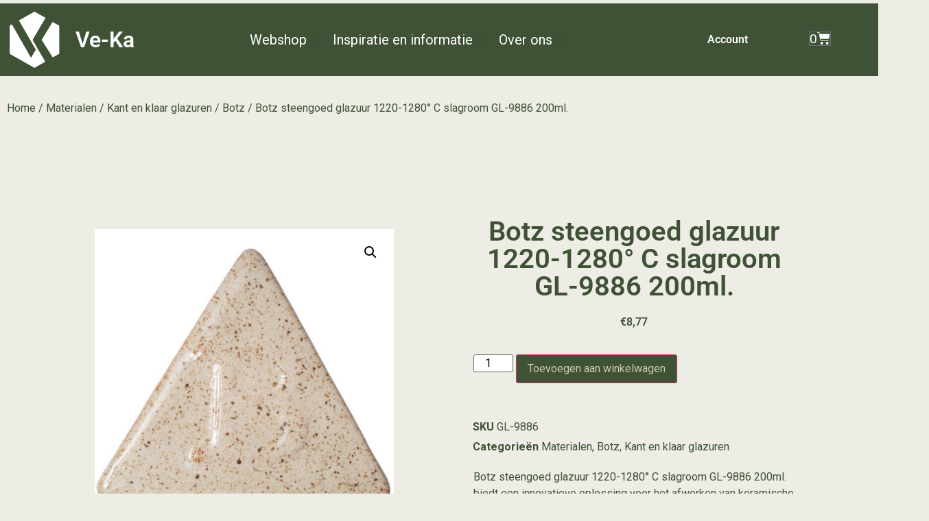

--- FILE ---
content_type: text/html; charset=UTF-8
request_url: https://ve-ka.nl/shop/materialen/glazuur/glazuur-botz/botz-steengoed-glazuur-1220-1280-c-slagroom-200ml/
body_size: 35114
content:
<!doctype html>
<html lang="nl-NL" prefix="og: https://ogp.me/ns#">
<head>
	<meta charset="UTF-8">
	<meta name="viewport" content="width=device-width, initial-scale=1">
	<link rel="profile" href="https://gmpg.org/xfn/11">
	
<!-- Google Tag Manager for WordPress by gtm4wp.com -->
<script data-cfasync="false" data-pagespeed-no-defer>
	var gtm4wp_datalayer_name = "dataLayer";
	var dataLayer = dataLayer || [];
	const gtm4wp_use_sku_instead = 0;
	const gtm4wp_currency = 'EUR';
	const gtm4wp_product_per_impression = 10;
	const gtm4wp_clear_ecommerce = false;
	const gtm4wp_datalayer_max_timeout = 2000;
</script>
<!-- End Google Tag Manager for WordPress by gtm4wp.com -->
<!-- Search Engine Optimization door Rank Math - https://rankmath.com/ -->
<title>Botz Steengoed Glazuur SLAGROOM GL-9886 - 200ml voor 1220-1280°C - Perfecte Afwerking voor Keramiek</title>
<meta name="description" content="Botz steengoed glazuur 1220-1280° C slagroom GL-9886 200ml voor professionele keramiek. Kant-en-klaar glazuur van topkwaliteit. Bestel direct bij Ve-Ka!"/>
<meta name="robots" content="follow, index, max-snippet:-1, max-video-preview:-1, max-image-preview:large"/>
<link rel="canonical" href="https://ve-ka.nl/shop/materialen/glazuur/glazuur-botz/botz-steengoed-glazuur-1220-1280-c-slagroom-200ml/" />
<meta property="og:locale" content="nl_NL" />
<meta property="og:type" content="product" />
<meta property="og:title" content="Botz Steengoed Glazuur SLAGROOM GL-9886 - 200ml voor 1220-1280°C - Perfecte Afwerking voor Keramiek" />
<meta property="og:description" content="Botz steengoed glazuur 1220-1280° C slagroom GL-9886 200ml voor professionele keramiek. Kant-en-klaar glazuur van topkwaliteit. Bestel direct bij Ve-Ka!" />
<meta property="og:url" content="https://ve-ka.nl/shop/materialen/glazuur/glazuur-botz/botz-steengoed-glazuur-1220-1280-c-slagroom-200ml/" />
<meta property="og:site_name" content="Ve-Ka" />
<meta property="og:updated_time" content="2026-01-17T13:39:01+01:00" />
<meta property="og:image" content="https://ve-ka.nl/wp-content/uploads/2021/03/GL-9886.jpg" />
<meta property="og:image:secure_url" content="https://ve-ka.nl/wp-content/uploads/2021/03/GL-9886.jpg" />
<meta property="og:image:width" content="800" />
<meta property="og:image:height" content="800" />
<meta property="og:image:alt" content="Botz steengoed glazuur 1220-1280° C slagroom GL-9886 200ml." />
<meta property="og:image:type" content="image/jpeg" />
<meta property="product:price:amount" content="7.25" />
<meta property="product:price:currency" content="EUR" />
<meta property="product:availability" content="instock" />
<meta name="twitter:card" content="summary_large_image" />
<meta name="twitter:title" content="Botz Steengoed Glazuur SLAGROOM GL-9886 - 200ml voor 1220-1280°C - Perfecte Afwerking voor Keramiek" />
<meta name="twitter:description" content="Botz steengoed glazuur 1220-1280° C slagroom GL-9886 200ml voor professionele keramiek. Kant-en-klaar glazuur van topkwaliteit. Bestel direct bij Ve-Ka!" />
<meta name="twitter:image" content="https://ve-ka.nl/wp-content/uploads/2021/03/GL-9886.jpg" />
<meta name="twitter:label1" content="Prijs" />
<meta name="twitter:data1" content="&euro;7,25" />
<meta name="twitter:label2" content="Beschikbaarheid" />
<meta name="twitter:data2" content="Op voorraad" />
<script type="application/ld+json" class="rank-math-schema">{"@context":"https://schema.org","@graph":[{"@type":["WholesaleStore","Organization"],"@id":"https://ve-ka.nl/#organization","name":"VeKa","url":"https://ve-ka.nl","logo":{"@type":"ImageObject","@id":"https://ve-ka.nl/#logo","url":"https://ve-ka.nl/wp-content/uploads/2018/05/logo.svg","contentUrl":"https://ve-ka.nl/wp-content/uploads/2018/05/logo.svg","caption":"Ve-Ka","inLanguage":"nl-NL","width":"3720.7","height":"4033.2"},"openingHours":["Monday,Tuesday,Wednesday,Thursday,Friday,Saturday,Sunday 09:00-17:00"],"image":{"@id":"https://ve-ka.nl/#logo"}},{"@type":"WebSite","@id":"https://ve-ka.nl/#website","url":"https://ve-ka.nl","name":"Ve-Ka","publisher":{"@id":"https://ve-ka.nl/#organization"},"inLanguage":"nl-NL"},{"@type":"ImageObject","@id":"https://ve-ka.nl/wp-content/uploads/2021/03/GL-9886.jpg","url":"https://ve-ka.nl/wp-content/uploads/2021/03/GL-9886.jpg","width":"800","height":"800","inLanguage":"nl-NL"},{"@type":"ItemPage","@id":"https://ve-ka.nl/shop/materialen/glazuur/glazuur-botz/botz-steengoed-glazuur-1220-1280-c-slagroom-200ml/#webpage","url":"https://ve-ka.nl/shop/materialen/glazuur/glazuur-botz/botz-steengoed-glazuur-1220-1280-c-slagroom-200ml/","name":"Botz Steengoed Glazuur SLAGROOM GL-9886 - 200ml voor 1220-1280\u00b0C - Perfecte Afwerking voor Keramiek","datePublished":"2020-11-13T13:25:13+01:00","dateModified":"2026-01-17T13:39:01+01:00","isPartOf":{"@id":"https://ve-ka.nl/#website"},"primaryImageOfPage":{"@id":"https://ve-ka.nl/wp-content/uploads/2021/03/GL-9886.jpg"},"inLanguage":"nl-NL"},{"@type":"Product","name":"Botz Steengoed Glazuur SLAGROOM GL-9886 - 200ml voor 1220-1280\u00b0C - Perfecte Afwerking voor Keramiek","description":"Botz steengoed glazuur 1220-1280\u00b0 C slagroom GL-9886 200ml voor professionele keramiek. Kant-en-klaar glazuur van topkwaliteit. Bestel direct bij Ve-Ka!","sku":"GL-9886","category":"Materialen","mainEntityOfPage":{"@id":"https://ve-ka.nl/shop/materialen/glazuur/glazuur-botz/botz-steengoed-glazuur-1220-1280-c-slagroom-200ml/#webpage"},"weight":{"@type":"QuantitativeValue","unitCode":"KGM","value":"0.23"},"height":{"@type":"QuantitativeValue","unitCode":"CMT","value":"10"},"width":{"@type":"QuantitativeValue","unitCode":"CMT","value":"5"},"depth":{"@type":"QuantitativeValue","unitCode":"CMT","value":"10"},"image":[{"@type":"ImageObject","url":"https://ve-ka.nl/wp-content/uploads/2021/03/GL-9886.jpg","height":"800","width":"800"},{"@type":"ImageObject","url":"https://ve-ka.nl/wp-content/uploads/2020/11/PD_9886_01.jpg","height":"758","width":"758"},{"@type":"ImageObject","url":"https://ve-ka.nl/wp-content/uploads/2020/11/PD_9886_02.jpg","height":"758","width":"758"}],"offers":{"@type":"Offer","price":"7.25","priceCurrency":"EUR","priceValidUntil":"2027-12-31","availability":"http://schema.org/InStock","itemCondition":"NewCondition","url":"https://ve-ka.nl/shop/materialen/glazuur/glazuur-botz/botz-steengoed-glazuur-1220-1280-c-slagroom-200ml/","seller":{"@type":"Organization","@id":"https://ve-ka.nl/","name":"Ve-Ka","url":"https://ve-ka.nl","logo":"https://ve-ka.nl/wp-content/uploads/2018/05/logo.svg"},"priceSpecification":{"price":"7.25","priceCurrency":"EUR","valueAddedTaxIncluded":"false"}},"additionalProperty":[{"@type":"PropertyValue","name":"pa_kleur","value":"wit en grijs"}],"@id":"https://ve-ka.nl/shop/materialen/glazuur/glazuur-botz/botz-steengoed-glazuur-1220-1280-c-slagroom-200ml/#richSnippet"}]}</script>
<!-- /Rank Math WordPress SEO plugin -->

<link rel="alternate" type="application/rss+xml" title="Ve-Ka &raquo; feed" href="https://ve-ka.nl/feed/" />
<link rel="alternate" type="application/rss+xml" title="Ve-Ka &raquo; reacties feed" href="https://ve-ka.nl/comments/feed/" />
<link rel="alternate" title="oEmbed (JSON)" type="application/json+oembed" href="https://ve-ka.nl/wp-json/oembed/1.0/embed?url=https%3A%2F%2Fve-ka.nl%2Fshop%2Fmaterialen%2Fglazuur%2Fglazuur-botz%2Fbotz-steengoed-glazuur-1220-1280-c-slagroom-200ml%2F" />
<link rel="alternate" title="oEmbed (XML)" type="text/xml+oembed" href="https://ve-ka.nl/wp-json/oembed/1.0/embed?url=https%3A%2F%2Fve-ka.nl%2Fshop%2Fmaterialen%2Fglazuur%2Fglazuur-botz%2Fbotz-steengoed-glazuur-1220-1280-c-slagroom-200ml%2F&#038;format=xml" />
<style id='wp-img-auto-sizes-contain-inline-css'>
img:is([sizes=auto i],[sizes^="auto," i]){contain-intrinsic-size:3000px 1500px}
/*# sourceURL=wp-img-auto-sizes-contain-inline-css */
</style>
<link rel='stylesheet' id='hello-elementor-theme-style-css' href='https://ve-ka.nl/wp-content/themes/hello-elementor/assets/css/theme.css?ver=3.4.6' media='all' />
<link rel='stylesheet' id='jet-menu-hello-css' href='https://ve-ka.nl/wp-content/plugins/jet-menu/integration/themes/hello-elementor/assets/css/style.css?ver=2.4.18' media='all' />
<link rel='stylesheet' id='swiper-css' href='https://ve-ka.nl/wp-content/plugins/elementor/assets/lib/swiper/v8/css/swiper.min.css?ver=8.4.5' media='all' />
<link rel='stylesheet' id='e-swiper-css' href='https://ve-ka.nl/wp-content/plugins/elementor/assets/css/conditionals/e-swiper.min.css?ver=3.34.3' media='all' />
<link rel='stylesheet' id='elementor-icons-shared-0-css' href='https://ve-ka.nl/wp-content/plugins/elementor/assets/lib/font-awesome/css/fontawesome.min.css?ver=5.15.3' media='all' />
<link rel='stylesheet' id='elementor-icons-fa-solid-css' href='https://ve-ka.nl/wp-content/plugins/elementor/assets/lib/font-awesome/css/solid.min.css?ver=5.15.3' media='all' />
<style id='wp-emoji-styles-inline-css'>

	img.wp-smiley, img.emoji {
		display: inline !important;
		border: none !important;
		box-shadow: none !important;
		height: 1em !important;
		width: 1em !important;
		margin: 0 0.07em !important;
		vertical-align: -0.1em !important;
		background: none !important;
		padding: 0 !important;
	}
/*# sourceURL=wp-emoji-styles-inline-css */
</style>
<link rel='stylesheet' id='wp-block-library-css' href='https://ve-ka.nl/wp-includes/css/dist/block-library/style.min.css?ver=6.9' media='all' />
<link rel='stylesheet' id='jet-engine-frontend-css' href='https://ve-ka.nl/wp-content/plugins/jet-engine/assets/css/frontend.css?ver=3.8.3' media='all' />
<style id='global-styles-inline-css'>
:root{--wp--preset--aspect-ratio--square: 1;--wp--preset--aspect-ratio--4-3: 4/3;--wp--preset--aspect-ratio--3-4: 3/4;--wp--preset--aspect-ratio--3-2: 3/2;--wp--preset--aspect-ratio--2-3: 2/3;--wp--preset--aspect-ratio--16-9: 16/9;--wp--preset--aspect-ratio--9-16: 9/16;--wp--preset--color--black: #000000;--wp--preset--color--cyan-bluish-gray: #abb8c3;--wp--preset--color--white: #ffffff;--wp--preset--color--pale-pink: #f78da7;--wp--preset--color--vivid-red: #cf2e2e;--wp--preset--color--luminous-vivid-orange: #ff6900;--wp--preset--color--luminous-vivid-amber: #fcb900;--wp--preset--color--light-green-cyan: #7bdcb5;--wp--preset--color--vivid-green-cyan: #00d084;--wp--preset--color--pale-cyan-blue: #8ed1fc;--wp--preset--color--vivid-cyan-blue: #0693e3;--wp--preset--color--vivid-purple: #9b51e0;--wp--preset--gradient--vivid-cyan-blue-to-vivid-purple: linear-gradient(135deg,rgb(6,147,227) 0%,rgb(155,81,224) 100%);--wp--preset--gradient--light-green-cyan-to-vivid-green-cyan: linear-gradient(135deg,rgb(122,220,180) 0%,rgb(0,208,130) 100%);--wp--preset--gradient--luminous-vivid-amber-to-luminous-vivid-orange: linear-gradient(135deg,rgb(252,185,0) 0%,rgb(255,105,0) 100%);--wp--preset--gradient--luminous-vivid-orange-to-vivid-red: linear-gradient(135deg,rgb(255,105,0) 0%,rgb(207,46,46) 100%);--wp--preset--gradient--very-light-gray-to-cyan-bluish-gray: linear-gradient(135deg,rgb(238,238,238) 0%,rgb(169,184,195) 100%);--wp--preset--gradient--cool-to-warm-spectrum: linear-gradient(135deg,rgb(74,234,220) 0%,rgb(151,120,209) 20%,rgb(207,42,186) 40%,rgb(238,44,130) 60%,rgb(251,105,98) 80%,rgb(254,248,76) 100%);--wp--preset--gradient--blush-light-purple: linear-gradient(135deg,rgb(255,206,236) 0%,rgb(152,150,240) 100%);--wp--preset--gradient--blush-bordeaux: linear-gradient(135deg,rgb(254,205,165) 0%,rgb(254,45,45) 50%,rgb(107,0,62) 100%);--wp--preset--gradient--luminous-dusk: linear-gradient(135deg,rgb(255,203,112) 0%,rgb(199,81,192) 50%,rgb(65,88,208) 100%);--wp--preset--gradient--pale-ocean: linear-gradient(135deg,rgb(255,245,203) 0%,rgb(182,227,212) 50%,rgb(51,167,181) 100%);--wp--preset--gradient--electric-grass: linear-gradient(135deg,rgb(202,248,128) 0%,rgb(113,206,126) 100%);--wp--preset--gradient--midnight: linear-gradient(135deg,rgb(2,3,129) 0%,rgb(40,116,252) 100%);--wp--preset--font-size--small: 13px;--wp--preset--font-size--medium: 20px;--wp--preset--font-size--large: 36px;--wp--preset--font-size--x-large: 42px;--wp--preset--spacing--20: 0.44rem;--wp--preset--spacing--30: 0.67rem;--wp--preset--spacing--40: 1rem;--wp--preset--spacing--50: 1.5rem;--wp--preset--spacing--60: 2.25rem;--wp--preset--spacing--70: 3.38rem;--wp--preset--spacing--80: 5.06rem;--wp--preset--shadow--natural: 6px 6px 9px rgba(0, 0, 0, 0.2);--wp--preset--shadow--deep: 12px 12px 50px rgba(0, 0, 0, 0.4);--wp--preset--shadow--sharp: 6px 6px 0px rgba(0, 0, 0, 0.2);--wp--preset--shadow--outlined: 6px 6px 0px -3px rgb(255, 255, 255), 6px 6px rgb(0, 0, 0);--wp--preset--shadow--crisp: 6px 6px 0px rgb(0, 0, 0);}:root { --wp--style--global--content-size: 800px;--wp--style--global--wide-size: 1200px; }:where(body) { margin: 0; }.wp-site-blocks > .alignleft { float: left; margin-right: 2em; }.wp-site-blocks > .alignright { float: right; margin-left: 2em; }.wp-site-blocks > .aligncenter { justify-content: center; margin-left: auto; margin-right: auto; }:where(.wp-site-blocks) > * { margin-block-start: 24px; margin-block-end: 0; }:where(.wp-site-blocks) > :first-child { margin-block-start: 0; }:where(.wp-site-blocks) > :last-child { margin-block-end: 0; }:root { --wp--style--block-gap: 24px; }:root :where(.is-layout-flow) > :first-child{margin-block-start: 0;}:root :where(.is-layout-flow) > :last-child{margin-block-end: 0;}:root :where(.is-layout-flow) > *{margin-block-start: 24px;margin-block-end: 0;}:root :where(.is-layout-constrained) > :first-child{margin-block-start: 0;}:root :where(.is-layout-constrained) > :last-child{margin-block-end: 0;}:root :where(.is-layout-constrained) > *{margin-block-start: 24px;margin-block-end: 0;}:root :where(.is-layout-flex){gap: 24px;}:root :where(.is-layout-grid){gap: 24px;}.is-layout-flow > .alignleft{float: left;margin-inline-start: 0;margin-inline-end: 2em;}.is-layout-flow > .alignright{float: right;margin-inline-start: 2em;margin-inline-end: 0;}.is-layout-flow > .aligncenter{margin-left: auto !important;margin-right: auto !important;}.is-layout-constrained > .alignleft{float: left;margin-inline-start: 0;margin-inline-end: 2em;}.is-layout-constrained > .alignright{float: right;margin-inline-start: 2em;margin-inline-end: 0;}.is-layout-constrained > .aligncenter{margin-left: auto !important;margin-right: auto !important;}.is-layout-constrained > :where(:not(.alignleft):not(.alignright):not(.alignfull)){max-width: var(--wp--style--global--content-size);margin-left: auto !important;margin-right: auto !important;}.is-layout-constrained > .alignwide{max-width: var(--wp--style--global--wide-size);}body .is-layout-flex{display: flex;}.is-layout-flex{flex-wrap: wrap;align-items: center;}.is-layout-flex > :is(*, div){margin: 0;}body .is-layout-grid{display: grid;}.is-layout-grid > :is(*, div){margin: 0;}body{padding-top: 0px;padding-right: 0px;padding-bottom: 0px;padding-left: 0px;}a:where(:not(.wp-element-button)){text-decoration: underline;}:root :where(.wp-element-button, .wp-block-button__link){background-color: #32373c;border-width: 0;color: #fff;font-family: inherit;font-size: inherit;font-style: inherit;font-weight: inherit;letter-spacing: inherit;line-height: inherit;padding-top: calc(0.667em + 2px);padding-right: calc(1.333em + 2px);padding-bottom: calc(0.667em + 2px);padding-left: calc(1.333em + 2px);text-decoration: none;text-transform: inherit;}.has-black-color{color: var(--wp--preset--color--black) !important;}.has-cyan-bluish-gray-color{color: var(--wp--preset--color--cyan-bluish-gray) !important;}.has-white-color{color: var(--wp--preset--color--white) !important;}.has-pale-pink-color{color: var(--wp--preset--color--pale-pink) !important;}.has-vivid-red-color{color: var(--wp--preset--color--vivid-red) !important;}.has-luminous-vivid-orange-color{color: var(--wp--preset--color--luminous-vivid-orange) !important;}.has-luminous-vivid-amber-color{color: var(--wp--preset--color--luminous-vivid-amber) !important;}.has-light-green-cyan-color{color: var(--wp--preset--color--light-green-cyan) !important;}.has-vivid-green-cyan-color{color: var(--wp--preset--color--vivid-green-cyan) !important;}.has-pale-cyan-blue-color{color: var(--wp--preset--color--pale-cyan-blue) !important;}.has-vivid-cyan-blue-color{color: var(--wp--preset--color--vivid-cyan-blue) !important;}.has-vivid-purple-color{color: var(--wp--preset--color--vivid-purple) !important;}.has-black-background-color{background-color: var(--wp--preset--color--black) !important;}.has-cyan-bluish-gray-background-color{background-color: var(--wp--preset--color--cyan-bluish-gray) !important;}.has-white-background-color{background-color: var(--wp--preset--color--white) !important;}.has-pale-pink-background-color{background-color: var(--wp--preset--color--pale-pink) !important;}.has-vivid-red-background-color{background-color: var(--wp--preset--color--vivid-red) !important;}.has-luminous-vivid-orange-background-color{background-color: var(--wp--preset--color--luminous-vivid-orange) !important;}.has-luminous-vivid-amber-background-color{background-color: var(--wp--preset--color--luminous-vivid-amber) !important;}.has-light-green-cyan-background-color{background-color: var(--wp--preset--color--light-green-cyan) !important;}.has-vivid-green-cyan-background-color{background-color: var(--wp--preset--color--vivid-green-cyan) !important;}.has-pale-cyan-blue-background-color{background-color: var(--wp--preset--color--pale-cyan-blue) !important;}.has-vivid-cyan-blue-background-color{background-color: var(--wp--preset--color--vivid-cyan-blue) !important;}.has-vivid-purple-background-color{background-color: var(--wp--preset--color--vivid-purple) !important;}.has-black-border-color{border-color: var(--wp--preset--color--black) !important;}.has-cyan-bluish-gray-border-color{border-color: var(--wp--preset--color--cyan-bluish-gray) !important;}.has-white-border-color{border-color: var(--wp--preset--color--white) !important;}.has-pale-pink-border-color{border-color: var(--wp--preset--color--pale-pink) !important;}.has-vivid-red-border-color{border-color: var(--wp--preset--color--vivid-red) !important;}.has-luminous-vivid-orange-border-color{border-color: var(--wp--preset--color--luminous-vivid-orange) !important;}.has-luminous-vivid-amber-border-color{border-color: var(--wp--preset--color--luminous-vivid-amber) !important;}.has-light-green-cyan-border-color{border-color: var(--wp--preset--color--light-green-cyan) !important;}.has-vivid-green-cyan-border-color{border-color: var(--wp--preset--color--vivid-green-cyan) !important;}.has-pale-cyan-blue-border-color{border-color: var(--wp--preset--color--pale-cyan-blue) !important;}.has-vivid-cyan-blue-border-color{border-color: var(--wp--preset--color--vivid-cyan-blue) !important;}.has-vivid-purple-border-color{border-color: var(--wp--preset--color--vivid-purple) !important;}.has-vivid-cyan-blue-to-vivid-purple-gradient-background{background: var(--wp--preset--gradient--vivid-cyan-blue-to-vivid-purple) !important;}.has-light-green-cyan-to-vivid-green-cyan-gradient-background{background: var(--wp--preset--gradient--light-green-cyan-to-vivid-green-cyan) !important;}.has-luminous-vivid-amber-to-luminous-vivid-orange-gradient-background{background: var(--wp--preset--gradient--luminous-vivid-amber-to-luminous-vivid-orange) !important;}.has-luminous-vivid-orange-to-vivid-red-gradient-background{background: var(--wp--preset--gradient--luminous-vivid-orange-to-vivid-red) !important;}.has-very-light-gray-to-cyan-bluish-gray-gradient-background{background: var(--wp--preset--gradient--very-light-gray-to-cyan-bluish-gray) !important;}.has-cool-to-warm-spectrum-gradient-background{background: var(--wp--preset--gradient--cool-to-warm-spectrum) !important;}.has-blush-light-purple-gradient-background{background: var(--wp--preset--gradient--blush-light-purple) !important;}.has-blush-bordeaux-gradient-background{background: var(--wp--preset--gradient--blush-bordeaux) !important;}.has-luminous-dusk-gradient-background{background: var(--wp--preset--gradient--luminous-dusk) !important;}.has-pale-ocean-gradient-background{background: var(--wp--preset--gradient--pale-ocean) !important;}.has-electric-grass-gradient-background{background: var(--wp--preset--gradient--electric-grass) !important;}.has-midnight-gradient-background{background: var(--wp--preset--gradient--midnight) !important;}.has-small-font-size{font-size: var(--wp--preset--font-size--small) !important;}.has-medium-font-size{font-size: var(--wp--preset--font-size--medium) !important;}.has-large-font-size{font-size: var(--wp--preset--font-size--large) !important;}.has-x-large-font-size{font-size: var(--wp--preset--font-size--x-large) !important;}
:root :where(.wp-block-pullquote){font-size: 1.5em;line-height: 1.6;}
/*# sourceURL=global-styles-inline-css */
</style>
<link rel='stylesheet' id='mailerlite_forms.css-css' href='https://ve-ka.nl/wp-content/plugins/official-mailerlite-sign-up-forms/assets/css/mailerlite_forms.css?ver=1.7.18' media='all' />
<link rel='stylesheet' id='ee-simple-file-list-css-css' href='https://ve-ka.nl/wp-content/plugins/simple-file-list/css/styles.css?ver=6.1.17' media='all' />
<link rel='stylesheet' id='photoswipe-css' href='https://ve-ka.nl/wp-content/plugins/woocommerce/assets/css/photoswipe/photoswipe.min.css?ver=10.4.3' media='all' />
<link rel='stylesheet' id='photoswipe-default-skin-css' href='https://ve-ka.nl/wp-content/plugins/woocommerce/assets/css/photoswipe/default-skin/default-skin.min.css?ver=10.4.3' media='all' />
<link rel='stylesheet' id='woocommerce-layout-css' href='https://ve-ka.nl/wp-content/plugins/woocommerce/assets/css/woocommerce-layout.css?ver=10.4.3' media='all' />
<link rel='stylesheet' id='woocommerce-smallscreen-css' href='https://ve-ka.nl/wp-content/plugins/woocommerce/assets/css/woocommerce-smallscreen.css?ver=10.4.3' media='only screen and (max-width: 768px)' />
<link rel='stylesheet' id='woocommerce-general-css' href='https://ve-ka.nl/wp-content/plugins/woocommerce/assets/css/woocommerce.css?ver=10.4.3' media='all' />
<style id='woocommerce-inline-inline-css'>
.woocommerce form .form-row .required { visibility: visible; }
/*# sourceURL=woocommerce-inline-inline-css */
</style>
<link rel='stylesheet' id='hello-elementor-css' href='https://ve-ka.nl/wp-content/themes/hello-elementor/assets/css/reset.css?ver=3.4.6' media='all' />
<link rel='stylesheet' id='hello-elementor-header-footer-css' href='https://ve-ka.nl/wp-content/themes/hello-elementor/assets/css/header-footer.css?ver=3.4.6' media='all' />
<link rel='stylesheet' id='jet-menu-public-styles-css' href='https://ve-ka.nl/wp-content/plugins/jet-menu/assets/public/css/public.css?ver=2.4.18' media='all' />
<link rel='stylesheet' id='jet-woo-builder-css' href='https://ve-ka.nl/wp-content/plugins/jet-woo-builder/assets/css/frontend.css?ver=2.2.3' media='all' />
<style id='jet-woo-builder-inline-css'>
@font-face {
				font-family: "WooCommerce";
				font-weight: normal;
				font-style: normal;
				src: url("https://ve-ka.nl/wp-content/plugins/woocommerce/assets/fonts/WooCommerce.eot");
				src: url("https://ve-ka.nl/wp-content/plugins/woocommerce/assets/fonts/WooCommerce.eot?#iefix") format("embedded-opentype"),
					 url("https://ve-ka.nl/wp-content/plugins/woocommerce/assets/fonts/WooCommerce.woff") format("woff"),
					 url("https://ve-ka.nl/wp-content/plugins/woocommerce/assets/fonts/WooCommerce.ttf") format("truetype"),
					 url("https://ve-ka.nl/wp-content/plugins/woocommerce/assets/fonts/WooCommerce.svg#WooCommerce") format("svg");
			}
/*# sourceURL=jet-woo-builder-inline-css */
</style>
<link rel='stylesheet' id='jet-woo-builder-frontend-font-css' href='https://ve-ka.nl/wp-content/plugins/jet-woo-builder/assets/css/lib/jetwoobuilder-frontend-font/css/jetwoobuilder-frontend-font.css?ver=2.2.3' media='all' />
<link rel='stylesheet' id='cherry-handler-css-css' href='https://ve-ka.nl/wp-content/plugins/jetwidgets-for-elementor/cherry-framework/modules/cherry-handler/assets/css/cherry-handler-styles.min.css?ver=1.5.11' media='all' />
<link rel='stylesheet' id='jet-widgets-css' href='https://ve-ka.nl/wp-content/plugins/jetwidgets-for-elementor/assets/css/jet-widgets.css?ver=1.0.21' media='all' />
<link rel='stylesheet' id='jet-widgets-skin-css' href='https://ve-ka.nl/wp-content/plugins/jetwidgets-for-elementor/assets/css/jet-widgets-skin.css?ver=1.0.21' media='all' />
<link rel='stylesheet' id='jet-juxtapose-css-css' href='https://ve-ka.nl/wp-content/plugins/jetwidgets-for-elementor/assets/css/lib/juxtapose/juxtapose.css?ver=1.3.0' media='all' />
<link rel='stylesheet' id='elementor-frontend-css' href='https://ve-ka.nl/wp-content/plugins/elementor/assets/css/frontend.min.css?ver=3.34.3' media='all' />
<link rel='stylesheet' id='widget-image-css' href='https://ve-ka.nl/wp-content/plugins/elementor/assets/css/widget-image.min.css?ver=3.34.3' media='all' />
<link rel='stylesheet' id='widget-heading-css' href='https://ve-ka.nl/wp-content/plugins/elementor/assets/css/widget-heading.min.css?ver=3.34.3' media='all' />
<link rel='stylesheet' id='widget-nav-menu-css' href='https://ve-ka.nl/wp-content/plugins/elementor-pro/assets/css/widget-nav-menu.min.css?ver=3.34.2' media='all' />
<link rel='stylesheet' id='widget-woocommerce-menu-cart-css' href='https://ve-ka.nl/wp-content/plugins/elementor-pro/assets/css/widget-woocommerce-menu-cart.min.css?ver=3.34.2' media='all' />
<link rel='stylesheet' id='widget-woocommerce-product-images-css' href='https://ve-ka.nl/wp-content/plugins/elementor-pro/assets/css/widget-woocommerce-product-images.min.css?ver=3.34.2' media='all' />
<link rel='stylesheet' id='widget-woocommerce-product-price-css' href='https://ve-ka.nl/wp-content/plugins/elementor-pro/assets/css/widget-woocommerce-product-price.min.css?ver=3.34.2' media='all' />
<link rel='stylesheet' id='widget-woocommerce-product-add-to-cart-css' href='https://ve-ka.nl/wp-content/plugins/elementor-pro/assets/css/widget-woocommerce-product-add-to-cart.min.css?ver=3.34.2' media='all' />
<link rel='stylesheet' id='widget-woocommerce-product-meta-css' href='https://ve-ka.nl/wp-content/plugins/elementor-pro/assets/css/widget-woocommerce-product-meta.min.css?ver=3.34.2' media='all' />
<link rel='stylesheet' id='widget-woocommerce-product-additional-information-css' href='https://ve-ka.nl/wp-content/plugins/elementor-pro/assets/css/widget-woocommerce-product-additional-information.min.css?ver=3.34.2' media='all' />
<link rel='stylesheet' id='widget-woocommerce-products-css' href='https://ve-ka.nl/wp-content/plugins/elementor-pro/assets/css/widget-woocommerce-products.min.css?ver=3.34.2' media='all' />
<link rel='stylesheet' id='widget-woocommerce-product-data-tabs-css' href='https://ve-ka.nl/wp-content/plugins/elementor-pro/assets/css/widget-woocommerce-product-data-tabs.min.css?ver=3.34.2' media='all' />
<link rel='stylesheet' id='jet-blocks-css' href='https://ve-ka.nl/wp-content/uploads/elementor/css/custom-jet-blocks.css?ver=1.3.22' media='all' />
<link rel='stylesheet' id='elementor-icons-css' href='https://ve-ka.nl/wp-content/plugins/elementor/assets/lib/eicons/css/elementor-icons.min.css?ver=5.46.0' media='all' />
<link rel='stylesheet' id='elementor-post-48660-css' href='https://ve-ka.nl/wp-content/uploads/elementor/css/post-48660.css?ver=1769485493' media='all' />
<link rel='stylesheet' id='jet-tabs-frontend-css' href='https://ve-ka.nl/wp-content/plugins/jet-tabs/assets/css/jet-tabs-frontend.css?ver=2.2.13' media='all' />
<link rel='stylesheet' id='elementor-post-2955-css' href='https://ve-ka.nl/wp-content/uploads/elementor/css/post-2955.css?ver=1769485493' media='all' />
<link rel='stylesheet' id='elementor-post-2949-css' href='https://ve-ka.nl/wp-content/uploads/elementor/css/post-2949.css?ver=1769485493' media='all' />
<link rel='stylesheet' id='elementor-post-60911-css' href='https://ve-ka.nl/wp-content/uploads/elementor/css/post-60911.css?ver=1769485530' media='all' />
<link rel='stylesheet' id='mollie-applepaydirect-css' href='https://ve-ka.nl/wp-content/plugins/mollie-payments-for-woocommerce/public/css/mollie-applepaydirect.min.css?ver=1768837430' media='screen' />
<link rel='stylesheet' id='jquery-chosen-css' href='https://ve-ka.nl/wp-content/plugins/jet-search/assets/lib/chosen/chosen.min.css?ver=1.8.7' media='all' />
<link rel='stylesheet' id='jet-search-css' href='https://ve-ka.nl/wp-content/plugins/jet-search/assets/css/jet-search.css?ver=3.5.16.1' media='all' />
<link rel='stylesheet' id='woo_discount_pro_style-css' href='https://ve-ka.nl/wp-content/plugins/woo-discount-rules-pro/Assets/Css/awdr_style.css?ver=2.6.13' media='all' />
<link rel='stylesheet' id='elementor-gf-local-roboto-css' href='https://ve-ka.nl/wp-content/uploads/elementor/google-fonts/css/roboto.css?ver=1742263722' media='all' />
<link rel='stylesheet' id='elementor-gf-local-robotoslab-css' href='https://ve-ka.nl/wp-content/uploads/elementor/google-fonts/css/robotoslab.css?ver=1742263724' media='all' />
<link rel='stylesheet' id='elementor-gf-local-abel-css' href='https://ve-ka.nl/wp-content/uploads/elementor/google-fonts/css/abel.css?ver=1742263743' media='all' />
<link rel='stylesheet' id='elementor-gf-local-ubuntucondensed-css' href='https://ve-ka.nl/wp-content/uploads/elementor/google-fonts/css/ubuntucondensed.css?ver=1742263743' media='all' />
<script src="https://ve-ka.nl/wp-includes/js/jquery/jquery.min.js?ver=3.7.1" id="jquery-core-js"></script>
<script src="https://ve-ka.nl/wp-includes/js/jquery/jquery-migrate.min.js?ver=3.4.1" id="jquery-migrate-js"></script>
<script src="https://ve-ka.nl/wp-includes/js/imagesloaded.min.js?ver=6.9" id="imagesLoaded-js"></script>
<script src="https://ve-ka.nl/wp-content/plugins/simple-file-list/js/ee-head.js?ver=6.9" id="ee-simple-file-list-js-head-js"></script>
<script id="cartbounty-js-extra">
var cartbounty_co = {"save_custom_fields":"1","checkout_fields":"#email, #billing_email, #billing-country, #billing_country, #billing-first_name, #billing_first_name, #billing-last_name, #billing_last_name, #billing-company, #billing_company, #billing-address_1, #billing_address_1, #billing-address_2, #billing_address_2, #billing-city, #billing_city, #billing-state, #billing_state, #billing-postcode, #billing_postcode, #billing-phone, #billing_phone, #shipping-country, #shipping_country, #shipping-first_name, #shipping_first_name, #shipping-last_name, #shipping_last_name, #shipping-company, #shipping_company, #shipping-address_1, #shipping_address_1, #shipping-address_2, #shipping_address_2, #shipping-city, #shipping_city, #shipping-state, #shipping_state, #shipping-postcode, #shipping_postcode, #shipping-phone, #checkbox-control-1, #ship-to-different-address-checkbox, #checkbox-control-0, #createaccount, #checkbox-control-2, #order-notes textarea, #order_comments","custom_email_selectors":".cartbounty-custom-email-field, .login #username, .wpforms-container input[type=\"email\"], .sgpb-form input[type=\"email\"], .pum-container input[type=\"email\"], .nf-form-cont input[type=\"email\"], .wpcf7 input[type=\"email\"], .fluentform input[type=\"email\"], .sib_signup_form input[type=\"email\"], .mailpoet_form input[type=\"email\"], .tnp input[type=\"email\"], .om-element input[type=\"email\"], .om-holder input[type=\"email\"], .poptin-popup input[type=\"email\"], .gform_wrapper input[type=\"email\"], .paoc-popup input[type=\"email\"], .ays-pb-form input[type=\"email\"], .hustle-form input[type=\"email\"], .et_pb_section input[type=\"email\"], .brave_form_form input[type=\"email\"], .ppsPopupShell input[type=\"email\"], .xoo-el-container input[type=\"email\"], .xoo-el-container input[name=\"xoo-el-username\"]","custom_phone_selectors":".cartbounty-custom-phone-field, .wpforms-container input[type=\"tel\"], .sgpb-form input[type=\"tel\"], .nf-form-cont input[type=\"tel\"], .wpcf7 input[type=\"tel\"], .fluentform input[type=\"tel\"], .om-element input[type=\"tel\"], .om-holder input[type=\"tel\"], .poptin-popup input[type=\"tel\"], .gform_wrapper input[type=\"tel\"], .paoc-popup input[type=\"tel\"], .ays-pb-form input[type=\"tel\"], .hustle-form input[name=\"phone\"], .et_pb_section input[type=\"tel\"], .xoo-el-container input[type=\"tel\"]","custom_button_selectors":".cartbounty-add-to-cart, .add_to_cart_button, .ajax_add_to_cart, .single_add_to_cart_button, .yith-wfbt-submit-button","consent_field":"","email_validation":"^[^\\s@]+@[^\\s@]+\\.[^\\s@]{2,}$","phone_validation":"^[+0-9\\s]\\s?\\d[0-9\\s-.]{6,30}$","nonce":"1b76aafa3e","ajaxurl":"https://ve-ka.nl/wp-admin/admin-ajax.php"};
//# sourceURL=cartbounty-js-extra
</script>
<script src="https://ve-ka.nl/wp-content/plugins/woo-save-abandoned-carts/public/js/cartbounty-public.js?ver=8.10" id="cartbounty-js"></script>
<script src="https://ve-ka.nl/wp-content/plugins/woocommerce/assets/js/jquery-blockui/jquery.blockUI.min.js?ver=2.7.0-wc.10.4.3" id="wc-jquery-blockui-js" defer data-wp-strategy="defer"></script>
<script id="wc-add-to-cart-js-extra">
var wc_add_to_cart_params = {"ajax_url":"/wp-admin/admin-ajax.php","wc_ajax_url":"/?wc-ajax=%%endpoint%%","i18n_view_cart":"Bekijk winkelwagen","cart_url":"https://ve-ka.nl/cart/","is_cart":"","cart_redirect_after_add":"no"};
//# sourceURL=wc-add-to-cart-js-extra
</script>
<script src="https://ve-ka.nl/wp-content/plugins/woocommerce/assets/js/frontend/add-to-cart.min.js?ver=10.4.3" id="wc-add-to-cart-js" defer data-wp-strategy="defer"></script>
<script src="https://ve-ka.nl/wp-content/plugins/woocommerce/assets/js/zoom/jquery.zoom.min.js?ver=1.7.21-wc.10.4.3" id="wc-zoom-js" defer data-wp-strategy="defer"></script>
<script src="https://ve-ka.nl/wp-content/plugins/woocommerce/assets/js/flexslider/jquery.flexslider.min.js?ver=2.7.2-wc.10.4.3" id="wc-flexslider-js" defer data-wp-strategy="defer"></script>
<script src="https://ve-ka.nl/wp-content/plugins/woocommerce/assets/js/photoswipe/photoswipe.min.js?ver=4.1.1-wc.10.4.3" id="wc-photoswipe-js" defer data-wp-strategy="defer"></script>
<script src="https://ve-ka.nl/wp-content/plugins/woocommerce/assets/js/photoswipe/photoswipe-ui-default.min.js?ver=4.1.1-wc.10.4.3" id="wc-photoswipe-ui-default-js" defer data-wp-strategy="defer"></script>
<script id="wc-single-product-js-extra">
var wc_single_product_params = {"i18n_required_rating_text":"Selecteer een waardering","i18n_rating_options":["1 van de 5 sterren","2 van de 5 sterren","3 van de 5 sterren","4 van de 5 sterren","5 van de 5 sterren"],"i18n_product_gallery_trigger_text":"Afbeeldinggalerij in volledig scherm bekijken","review_rating_required":"yes","flexslider":{"rtl":false,"animation":"slide","smoothHeight":true,"directionNav":false,"controlNav":"thumbnails","slideshow":false,"animationSpeed":500,"animationLoop":false,"allowOneSlide":false},"zoom_enabled":"1","zoom_options":[],"photoswipe_enabled":"1","photoswipe_options":{"shareEl":false,"closeOnScroll":false,"history":false,"hideAnimationDuration":0,"showAnimationDuration":0},"flexslider_enabled":"1"};
//# sourceURL=wc-single-product-js-extra
</script>
<script src="https://ve-ka.nl/wp-content/plugins/woocommerce/assets/js/frontend/single-product.min.js?ver=10.4.3" id="wc-single-product-js" defer data-wp-strategy="defer"></script>
<script src="https://ve-ka.nl/wp-content/plugins/woocommerce/assets/js/js-cookie/js.cookie.min.js?ver=2.1.4-wc.10.4.3" id="wc-js-cookie-js" defer data-wp-strategy="defer"></script>
<script id="woocommerce-js-extra">
var woocommerce_params = {"ajax_url":"/wp-admin/admin-ajax.php","wc_ajax_url":"/?wc-ajax=%%endpoint%%","i18n_password_show":"Wachtwoord weergeven","i18n_password_hide":"Wachtwoord verbergen"};
//# sourceURL=woocommerce-js-extra
</script>
<script src="https://ve-ka.nl/wp-content/plugins/woocommerce/assets/js/frontend/woocommerce.min.js?ver=10.4.3" id="woocommerce-js" defer data-wp-strategy="defer"></script>
<link rel="https://api.w.org/" href="https://ve-ka.nl/wp-json/" /><link rel="alternate" title="JSON" type="application/json" href="https://ve-ka.nl/wp-json/wp/v2/product/50732" /><link rel="EditURI" type="application/rsd+xml" title="RSD" href="https://ve-ka.nl/xmlrpc.php?rsd" />
<meta name="generator" content="WordPress 6.9" />
<link rel='shortlink' href='https://ve-ka.nl/?p=50732' />
        <!-- MailerLite Universal -->
        <script>
            (function(w,d,e,u,f,l,n){w[f]=w[f]||function(){(w[f].q=w[f].q||[])
                .push(arguments);},l=d.createElement(e),l.async=1,l.src=u,
                n=d.getElementsByTagName(e)[0],n.parentNode.insertBefore(l,n);})
            (window,document,'script','https://assets.mailerlite.com/js/universal.js','ml');
            ml('account', '1123014');
            ml('enablePopups', false);
        </script>
        <!-- End MailerLite Universal -->
        
<!-- Google Tag Manager for WordPress by gtm4wp.com -->
<!-- GTM Container placement set to automatic -->
<script data-cfasync="false" data-pagespeed-no-defer>
	var dataLayer_content = {"pagePostType":"product","pagePostType2":"single-product","pagePostAuthor":"Babette","productRatingCounts":[],"productAverageRating":0,"productReviewCount":0,"productType":"simple","productIsVariable":0};
	dataLayer.push( dataLayer_content );
</script>
<script data-cfasync="false" data-pagespeed-no-defer>
(function(w,d,s,l,i){w[l]=w[l]||[];w[l].push({'gtm.start':
new Date().getTime(),event:'gtm.js'});var f=d.getElementsByTagName(s)[0],
j=d.createElement(s),dl=l!='dataLayer'?'&l='+l:'';j.async=true;j.src=
'//www.googletagmanager.com/gtm.js?id='+i+dl;f.parentNode.insertBefore(j,f);
})(window,document,'script','dataLayer','GTM-KM8RSNKP');
</script>
<!-- End Google Tag Manager for WordPress by gtm4wp.com --><meta name="description" content="Botz steengoed glazuur 1220-1280° C slagroom GL-9886 200ml. biedt een innovatieve oplossing voor het afwerken van keramische objecten met een aantrekkelijke slagroomkleur. Het glazuur is geschikt voor verschillende toepassingen en gebruikers, waaronder hobbyisten en onderwijsinstellingen. Met zijn glanzende en robuuste afwerking is dit glazuur een uitstekende keuze voor eet- en drinkgerei, dat niet alleen visueel aantrekkelijk is, maar ook aan de eisen van dagelijkse gebruiksvoorwerpen voldoet.">
	<noscript><style>.woocommerce-product-gallery{ opacity: 1 !important; }</style></noscript>
	<meta name="generator" content="Elementor 3.34.3; features: additional_custom_breakpoints; settings: css_print_method-external, google_font-enabled, font_display-auto">
G-8P7N3X5BJ9

			<style>
				.e-con.e-parent:nth-of-type(n+4):not(.e-lazyloaded):not(.e-no-lazyload),
				.e-con.e-parent:nth-of-type(n+4):not(.e-lazyloaded):not(.e-no-lazyload) * {
					background-image: none !important;
				}
				@media screen and (max-height: 1024px) {
					.e-con.e-parent:nth-of-type(n+3):not(.e-lazyloaded):not(.e-no-lazyload),
					.e-con.e-parent:nth-of-type(n+3):not(.e-lazyloaded):not(.e-no-lazyload) * {
						background-image: none !important;
					}
				}
				@media screen and (max-height: 640px) {
					.e-con.e-parent:nth-of-type(n+2):not(.e-lazyloaded):not(.e-no-lazyload),
					.e-con.e-parent:nth-of-type(n+2):not(.e-lazyloaded):not(.e-no-lazyload) * {
						background-image: none !important;
					}
				}
			</style>
			<script id="google_gtagjs" src="https://www.googletagmanager.com/gtag/js?id=G-8P7N3X5BJ9" async></script>
<script id="google_gtagjs-inline">
window.dataLayer = window.dataLayer || [];function gtag(){dataLayer.push(arguments);}gtag('js', new Date());gtag('config', 'G-8P7N3X5BJ9', {} );
</script>
		<style id="wp-custom-css">
			h5.jet-woo-product-title {
    min-height: 55px !important;
}

h4.eeSFL_FileLink {
    background-color: darkgray !important;
}

.woocommerce div.product form.cart .variations {
    background-color: rgba(255, 255, 255, 0.30) !important;
}

.woocommerce div.product form.cart .variations:hover {
    background-color: rgba(255, 255, 255, 0.50) !important;
}

.woocommerce-form__input woocommerce-form__input-checkbox input-checkbox {
    background-color: white !important;
    padding: 24px;
    border-radius: 20px;
    margin-top: 26px !important;
}
span.woocommerce-terms-and-conditions-checkbox-text {
    font-weight: 700;
    background-color: ;
}		</style>
		</head>
<body class="wp-singular product-template-default single single-product postid-50732 wp-custom-logo wp-embed-responsive wp-theme-hello-elementor theme-hello-elementor woocommerce woocommerce-page woocommerce-no-js hello-elementor-default jet-mega-menu-location elementor-default elementor-template-full-width elementor-kit-48660 elementor-page-60911">


<!-- GTM Container placement set to automatic -->
<!-- Google Tag Manager (noscript) -->
				<noscript><iframe src="https://www.googletagmanager.com/ns.html?id=GTM-KM8RSNKP" height="0" width="0" style="display:none;visibility:hidden" aria-hidden="true"></iframe></noscript>
<!-- End Google Tag Manager (noscript) -->
<a class="skip-link screen-reader-text" href="#content">Ga naar de inhoud</a>

		<header data-elementor-type="header" data-elementor-id="2955" class="elementor elementor-2955 elementor-location-header" data-elementor-post-type="elementor_library">
					<section class="elementor-section elementor-top-section elementor-element elementor-element-3f29358 elementor-section-content-middle elementor-hidden-phone elementor-section-boxed elementor-section-height-default elementor-section-height-default" data-id="3f29358" data-element_type="section" data-settings="{&quot;background_background&quot;:&quot;classic&quot;}">
						<div class="elementor-container elementor-column-gap-default">
					<div class="elementor-column elementor-col-25 elementor-top-column elementor-element elementor-element-fe94e28 elementor-hidden-mobile" data-id="fe94e28" data-element_type="column">
			<div class="elementor-widget-wrap elementor-element-populated">
						<div class="elementor-element elementor-element-7bac5ce elementor-widget__width-initial elementor-widget elementor-widget-image" data-id="7bac5ce" data-element_type="widget" data-widget_type="image.default">
				<div class="elementor-widget-container">
																<a href="https://ve-ka.nl">
							<img width="138" height="150" src="https://ve-ka.nl/wp-content/uploads/2018/05/logo-white.svg" class="attachment-thumbnail size-thumbnail wp-image-2869" alt="" />								</a>
															</div>
				</div>
					</div>
		</div>
				<div class="elementor-column elementor-col-25 elementor-top-column elementor-element elementor-element-f07c457 elementor-hidden-mobile" data-id="f07c457" data-element_type="column">
			<div class="elementor-widget-wrap elementor-element-populated">
						<div class="elementor-element elementor-element-3793175 elementor-widget elementor-widget-heading" data-id="3793175" data-element_type="widget" data-widget_type="heading.default">
				<div class="elementor-widget-container">
					<h2 class="elementor-heading-title elementor-size-default"><a href="https://ve-ka.nl/">Ve-Ka</a></h2>				</div>
				</div>
					</div>
		</div>
				<div class="elementor-column elementor-col-25 elementor-top-column elementor-element elementor-element-3ab36cb elementor-hidden-mobile" data-id="3ab36cb" data-element_type="column">
			<div class="elementor-widget-wrap elementor-element-populated">
						<div class="elementor-element elementor-element-393f20b elementor-hidden-mobile elementor-widget elementor-widget-jet-mega-menu" data-id="393f20b" data-element_type="widget" data-widget_type="jet-mega-menu.default">
				<div class="elementor-widget-container">
					<div class="jet-mega-menu jet-mega-menu--layout-horizontal jet-mega-menu--sub-position-left jet-mega-menu--dropdown-layout-default jet-mega-menu--dropdown-position-left jet-mega-menu--animation-none jet-mega-menu--location-elementor    " data-settings='{"menuId":"60","menuUniqId":"6978a4376b3a2","rollUp":false,"megaAjaxLoad":false,"layout":"horizontal","subEvent":"hover","subCloseBehavior":"mouseleave","mouseLeaveDelay":500,"subTrigger":"item","subPosition":"left","megaWidthType":"container","megaWidthSelector":"","breakpoint":768,"signatures":{"template_60754":{"id":60754,"signature":"674b4d45db9eb44fc37fbdc137f7148f"}}}'><div class="jet-mega-menu-toggle" role="button" tabindex="0" aria-label="Open/Close Menu"><div class="jet-mega-menu-toggle-icon jet-mega-menu-toggle-icon--default-state"><i class="fas fa-bars"></i></div><div class="jet-mega-menu-toggle-icon jet-mega-menu-toggle-icon--opened-state"><i class="fas fa-times"></i></div></div><nav class="jet-mega-menu-container" aria-label="Main nav"><ul class="jet-mega-menu-list"><li id="jet-mega-menu-item-3259" class="jet-mega-menu-item jet-mega-menu-item-type-custom jet-mega-menu-item-object-custom jet-mega-menu-item--mega jet-mega-menu-item-has-children jet-mega-menu-item--top-level jet-mega-menu-item-3259"><div class="jet-mega-menu-item__inner" role="button" tabindex="0" aria-haspopup="true" aria-expanded="false" aria-label="Webshop"><a href="https://ve-ka.nl/product-category/materialen/" class="jet-mega-menu-item__link jet-mega-menu-item__link--top-level"><div class="jet-mega-menu-item__title"><div class="jet-mega-menu-item__label">Webshop</div></div></a><div class="jet-mega-menu-item__dropdown"><i class="fas fa-angle-down"></i></div></div><div class="jet-mega-menu-mega-container" data-template-id="60754" data-template-content="elementor" data-position="default"><div class="jet-mega-menu-mega-container__inner"><style>.elementor-widget-heading .elementor-heading-title{font-family:var( --e-global-typography-primary-font-family ), Sans-serif;font-weight:var( --e-global-typography-primary-font-weight );color:var( --e-global-color-primary );}.elementor-60754 .elementor-element.elementor-element-e0d31c9 > .elementor-widget-container{margin:10px 0px 0px 0px;}.elementor-60754 .elementor-element.elementor-element-e0d31c9 .elementor-heading-title{font-family:"Roboto", Sans-serif;font-size:20px;font-weight:600;}.elementor-60754 .elementor-element.elementor-element-9c17a31 > .elementor-widget-container{margin:-10px 0px 0px 0px;}.elementor-60754 .elementor-element.elementor-element-9c17a31 .elementor-heading-title{font-family:"Roboto Slab", Sans-serif;font-size:16px;font-weight:400;color:#3F5236;}.elementor-60754 .elementor-element.elementor-element-34eaa10 > .elementor-widget-container{margin:-10px 0px 0px 0px;}.elementor-60754 .elementor-element.elementor-element-34eaa10 .elementor-heading-title{font-family:"Roboto Slab", Sans-serif;font-size:16px;font-weight:400;color:#3F5236;}.elementor-60754 .elementor-element.elementor-element-42c4f8a > .elementor-widget-container{margin:-10px 0px 0px 0px;}.elementor-60754 .elementor-element.elementor-element-42c4f8a .elementor-heading-title{font-family:"Roboto Slab", Sans-serif;font-size:16px;font-weight:400;color:#3F5236;}.elementor-60754 .elementor-element.elementor-element-b63ec4f > .elementor-widget-container{margin:-10px 0px 0px 0px;}.elementor-60754 .elementor-element.elementor-element-b63ec4f .elementor-heading-title{font-family:"Roboto Slab", Sans-serif;font-size:16px;font-weight:400;color:#3F5236;}.elementor-60754 .elementor-element.elementor-element-3949df7 > .elementor-widget-container{margin:-10px 0px 0px 0px;}.elementor-60754 .elementor-element.elementor-element-3949df7 .elementor-heading-title{font-family:"Roboto Slab", Sans-serif;font-size:16px;font-weight:400;color:#3F5236;}.elementor-60754 .elementor-element.elementor-element-8ecfa11 > .elementor-widget-container{margin:-10px 0px 0px 0px;}.elementor-60754 .elementor-element.elementor-element-8ecfa11 .elementor-heading-title{font-family:"Roboto Slab", Sans-serif;font-size:16px;font-weight:400;color:#3F5236;}.elementor-60754 .elementor-element.elementor-element-0460988 > .elementor-widget-container{margin:-10px 0px 0px 0px;}.elementor-60754 .elementor-element.elementor-element-0460988 .elementor-heading-title{font-family:"Roboto Slab", Sans-serif;font-size:16px;font-weight:400;color:#3F5236;}.elementor-60754 .elementor-element.elementor-element-a2c0faf > .elementor-widget-container{margin:10px 0px 0px 0px;}.elementor-60754 .elementor-element.elementor-element-a2c0faf .elementor-heading-title{font-family:"Roboto", Sans-serif;font-size:20px;font-weight:600;}.elementor-60754 .elementor-element.elementor-element-a7ce5d7 > .elementor-widget-container{margin:-10px 0px 0px 0px;}.elementor-60754 .elementor-element.elementor-element-a7ce5d7 .elementor-heading-title{font-family:"Roboto Slab", Sans-serif;font-size:16px;font-weight:400;color:#3F5236;}.elementor-60754 .elementor-element.elementor-element-98162de > .elementor-widget-container{margin:-10px 0px 0px 0px;}.elementor-60754 .elementor-element.elementor-element-98162de .elementor-heading-title{font-family:"Roboto Slab", Sans-serif;font-size:16px;font-weight:400;color:#3F5236;}.elementor-60754 .elementor-element.elementor-element-b17b21b > .elementor-widget-container{margin:-10px 0px 0px 0px;}.elementor-60754 .elementor-element.elementor-element-b17b21b .elementor-heading-title{font-family:"Roboto Slab", Sans-serif;font-size:16px;font-weight:400;color:#3F5236;}.elementor-60754 .elementor-element.elementor-element-5d0818d > .elementor-widget-container{margin:10px 0px 0px 0px;}.elementor-60754 .elementor-element.elementor-element-5d0818d .elementor-heading-title{font-family:"Roboto", Sans-serif;font-size:20px;font-weight:600;}.elementor-60754 .elementor-element.elementor-element-6927f14 > .elementor-widget-container{margin:-10px 0px 0px 0px;}.elementor-60754 .elementor-element.elementor-element-6927f14 .elementor-heading-title{font-family:"Roboto Slab", Sans-serif;font-size:16px;font-weight:400;color:#3F5236;}.elementor-60754 .elementor-element.elementor-element-87e6976 > .elementor-widget-container{margin:-10px 0px 0px 0px;}.elementor-60754 .elementor-element.elementor-element-87e6976 .elementor-heading-title{font-family:"Roboto Slab", Sans-serif;font-size:16px;font-weight:400;color:#3F5236;}.elementor-60754 .elementor-element.elementor-element-ce892ab > .elementor-widget-container{margin:10px 0px 0px 0px;}.elementor-60754 .elementor-element.elementor-element-ce892ab .elementor-heading-title{font-family:"Roboto", Sans-serif;font-size:20px;font-weight:600;}.elementor-60754 .elementor-element.elementor-element-de95946 > .elementor-widget-container{margin:-10px 0px 0px 0px;}.elementor-60754 .elementor-element.elementor-element-de95946 .elementor-heading-title{font-family:"Roboto Slab", Sans-serif;font-size:16px;font-weight:400;color:#3F5236;}.elementor-60754 .elementor-element.elementor-element-540142f > .elementor-widget-container{margin:-10px 0px 0px 0px;}.elementor-60754 .elementor-element.elementor-element-540142f .elementor-heading-title{font-family:"Roboto Slab", Sans-serif;font-size:16px;font-weight:400;color:#3F5236;}.elementor-60754 .elementor-element.elementor-element-52db21a > .elementor-widget-container{margin:-10px 0px 0px 0px;}.elementor-60754 .elementor-element.elementor-element-52db21a .elementor-heading-title{font-family:"Roboto Slab", Sans-serif;font-size:16px;font-weight:400;color:#3F5236;}.elementor-60754 .elementor-element.elementor-element-08af582 > .elementor-widget-container{margin:-10px 0px 0px 0px;}.elementor-60754 .elementor-element.elementor-element-08af582 .elementor-heading-title{font-family:"Roboto Slab", Sans-serif;font-size:16px;font-weight:400;color:#3F5236;}.elementor-60754 .elementor-element.elementor-element-10fbac7 > .elementor-widget-container{margin:-10px 0px 0px 0px;}.elementor-60754 .elementor-element.elementor-element-10fbac7 .elementor-heading-title{font-family:"Roboto Slab", Sans-serif;font-size:16px;font-weight:400;color:#3F5236;}.elementor-60754 .elementor-element.elementor-element-509fd61 > .elementor-widget-container{margin:-10px 0px 0px 0px;}.elementor-60754 .elementor-element.elementor-element-509fd61 .elementor-heading-title{font-family:"Roboto Slab", Sans-serif;font-size:16px;font-weight:400;color:#3F5236;}.elementor-60754 .elementor-element.elementor-element-0a83993 > .elementor-widget-container{margin:-10px 0px 0px 0px;}.elementor-60754 .elementor-element.elementor-element-0a83993 .elementor-heading-title{font-family:"Roboto Slab", Sans-serif;font-size:16px;font-weight:400;color:#3F5236;}.elementor-60754 .elementor-element.elementor-element-8e29459 > .elementor-widget-container{margin:-10px 0px 0px 0px;}.elementor-60754 .elementor-element.elementor-element-8e29459 .elementor-heading-title{font-family:"Roboto Slab", Sans-serif;font-size:16px;font-weight:400;color:#3F5236;}.elementor-60754 .elementor-element.elementor-element-0388f86 > .elementor-widget-container{margin:-10px 0px 0px 0px;}.elementor-60754 .elementor-element.elementor-element-0388f86 .elementor-heading-title{font-family:"Roboto Slab", Sans-serif;font-size:16px;font-weight:400;color:#3F5236;}.elementor-60754 .elementor-element.elementor-element-67272c2 > .elementor-widget-container{margin:-10px 0px 0px 0px;}.elementor-60754 .elementor-element.elementor-element-67272c2 .elementor-heading-title{font-family:"Roboto Slab", Sans-serif;font-size:16px;font-weight:400;color:#3F5236;}.elementor-60754 .elementor-element.elementor-element-def5465 > .elementor-widget-container{margin:-10px 0px 0px 0px;}.elementor-60754 .elementor-element.elementor-element-def5465 .elementor-heading-title{font-family:"Roboto Slab", Sans-serif;font-size:16px;font-weight:400;color:#3F5236;}.elementor-60754 .elementor-element.elementor-element-b228e29 > .elementor-widget-container{margin:10px 0px 0px 0px;}.elementor-60754 .elementor-element.elementor-element-b228e29 .elementor-heading-title{font-family:"Roboto", Sans-serif;font-size:20px;font-weight:600;}.elementor-60754 .elementor-element.elementor-element-22495a3 > .elementor-widget-container{margin:-10px 0px 0px 0px;}.elementor-60754 .elementor-element.elementor-element-22495a3 .elementor-heading-title{font-family:"Roboto Slab", Sans-serif;font-size:16px;font-weight:400;color:#3F5236;}.elementor-60754 .elementor-element.elementor-element-b557047 > .elementor-widget-container{margin:-10px 0px 0px 0px;}.elementor-60754 .elementor-element.elementor-element-b557047 .elementor-heading-title{font-family:"Roboto Slab", Sans-serif;font-size:16px;font-weight:400;color:#3F5236;}.elementor-60754 .elementor-element.elementor-element-392939b > .elementor-widget-container{margin:-10px 0px 0px 0px;}.elementor-60754 .elementor-element.elementor-element-392939b .elementor-heading-title{font-family:"Roboto Slab", Sans-serif;font-size:16px;font-weight:400;color:#3F5236;}.elementor-60754 .elementor-element.elementor-element-186de9b > .elementor-widget-container{margin:-10px 0px 0px 0px;}.elementor-60754 .elementor-element.elementor-element-186de9b .elementor-heading-title{font-family:"Roboto Slab", Sans-serif;font-size:16px;font-weight:400;color:#3F5236;}.elementor-60754 .elementor-element.elementor-element-d57e7a2 > .elementor-widget-container{margin:-10px 0px 0px 0px;}.elementor-60754 .elementor-element.elementor-element-d57e7a2 .elementor-heading-title{font-family:"Roboto Slab", Sans-serif;font-size:16px;font-weight:400;color:#3F5236;}.elementor-60754 .elementor-element.elementor-element-62424e8 > .elementor-widget-container{margin:10px 0px 0px 0px;}.elementor-60754 .elementor-element.elementor-element-62424e8 .elementor-heading-title{font-family:"Roboto", Sans-serif;font-size:20px;font-weight:600;}.elementor-60754 .elementor-element.elementor-element-24ecb06 > .elementor-widget-container{margin:-10px 0px 0px 0px;}.elementor-60754 .elementor-element.elementor-element-24ecb06 .elementor-heading-title{font-family:"Roboto Slab", Sans-serif;font-size:16px;font-weight:400;color:#3F5236;}.elementor-60754 .elementor-element.elementor-element-92a66fa > .elementor-widget-container{margin:-10px 0px 0px 0px;}.elementor-60754 .elementor-element.elementor-element-92a66fa .elementor-heading-title{font-family:"Roboto Slab", Sans-serif;font-size:16px;font-weight:400;color:#3F5236;}.elementor-60754 .elementor-element.elementor-element-82f7e1b > .elementor-widget-container{margin:-10px 0px 0px 0px;}.elementor-60754 .elementor-element.elementor-element-82f7e1b .elementor-heading-title{font-family:"Roboto Slab", Sans-serif;font-size:16px;font-weight:400;color:#3F5236;}.elementor-60754 .elementor-element.elementor-element-695cf14 > .elementor-widget-container{margin:-10px 0px 0px 0px;}.elementor-60754 .elementor-element.elementor-element-695cf14 .elementor-heading-title{font-family:"Roboto Slab", Sans-serif;font-size:16px;font-weight:400;color:#3F5236;}.elementor-60754 .elementor-element.elementor-element-4250bf3 > .elementor-widget-container{margin:-10px 0px 0px 0px;}.elementor-60754 .elementor-element.elementor-element-4250bf3 .elementor-heading-title{font-family:"Roboto Slab", Sans-serif;font-size:16px;font-weight:400;color:#3F5236;}.elementor-60754 .elementor-element.elementor-element-372a5f8 > .elementor-widget-container{margin:10px 0px 0px 0px;}.elementor-60754 .elementor-element.elementor-element-372a5f8 .elementor-heading-title{font-family:"Roboto", Sans-serif;font-size:20px;font-weight:600;}.elementor-60754 .elementor-element.elementor-element-90ad70a > .elementor-widget-container{margin:-10px 0px 0px 0px;}.elementor-60754 .elementor-element.elementor-element-90ad70a .elementor-heading-title{font-family:"Roboto Slab", Sans-serif;font-size:16px;font-weight:400;color:#3F5236;}.elementor-60754 .elementor-element.elementor-element-7b99b3b > .elementor-widget-container{margin:-10px 0px 0px 0px;}.elementor-60754 .elementor-element.elementor-element-7b99b3b .elementor-heading-title{font-family:"Roboto Slab", Sans-serif;font-size:16px;font-weight:400;color:#3F5236;}.elementor-60754 .elementor-element.elementor-element-2625b17 > .elementor-widget-container{margin:-10px 0px 0px 0px;}.elementor-60754 .elementor-element.elementor-element-2625b17 .elementor-heading-title{font-family:"Roboto Slab", Sans-serif;font-size:16px;font-weight:400;color:#3F5236;}.elementor-60754 .elementor-element.elementor-element-7fdb852 > .elementor-widget-container{margin:-10px 0px 0px 0px;}.elementor-60754 .elementor-element.elementor-element-7fdb852 .elementor-heading-title{font-family:"Roboto Slab", Sans-serif;font-size:16px;font-weight:400;color:#3F5236;}.elementor-60754 .elementor-element.elementor-element-b4201d0 > .elementor-widget-container{margin:-10px 0px 0px 0px;}.elementor-60754 .elementor-element.elementor-element-b4201d0 .elementor-heading-title{font-family:"Roboto Slab", Sans-serif;font-size:16px;font-weight:400;color:#3F5236;}.elementor-60754 .elementor-element.elementor-element-de06958 > .elementor-widget-container{margin:-10px 0px 0px 0px;}.elementor-60754 .elementor-element.elementor-element-de06958 .elementor-heading-title{font-family:"Roboto Slab", Sans-serif;font-size:16px;font-weight:400;color:#3F5236;}.elementor-60754 .elementor-element.elementor-element-cc74572 > .elementor-widget-container{margin:-10px 0px 0px 0px;}.elementor-60754 .elementor-element.elementor-element-cc74572 .elementor-heading-title{font-family:"Roboto Slab", Sans-serif;font-size:16px;font-weight:400;color:#3F5236;}.elementor-60754 .elementor-element.elementor-element-bb5822b > .elementor-widget-container{margin:-10px 0px 0px 0px;}.elementor-60754 .elementor-element.elementor-element-bb5822b .elementor-heading-title{font-family:"Roboto Slab", Sans-serif;font-size:16px;font-weight:400;color:#3F5236;}.elementor-60754 .elementor-element.elementor-element-7daedb3 > .elementor-widget-container{margin:-10px 0px 0px 0px;}.elementor-60754 .elementor-element.elementor-element-7daedb3 .elementor-heading-title{font-family:"Roboto Slab", Sans-serif;font-size:16px;font-weight:400;color:#3F5236;}.elementor-60754 .elementor-element.elementor-element-d8c40a0 > .elementor-widget-container{margin:10px 0px 0px 0px;}.elementor-60754 .elementor-element.elementor-element-d8c40a0 .elementor-heading-title{font-family:"Roboto", Sans-serif;font-size:20px;font-weight:600;}.elementor-60754 .elementor-element.elementor-element-a5b223e > .elementor-widget-container{margin:-10px 0px 0px 0px;}.elementor-60754 .elementor-element.elementor-element-a5b223e .elementor-heading-title{font-family:"Roboto Slab", Sans-serif;font-size:16px;font-weight:400;color:#3F5236;}.elementor-60754 .elementor-element.elementor-element-dc56e17 > .elementor-widget-container{margin:-10px 0px 0px 0px;}.elementor-60754 .elementor-element.elementor-element-dc56e17 .elementor-heading-title{font-family:"Roboto Slab", Sans-serif;font-size:16px;font-weight:400;color:#3F5236;}.elementor-60754 .elementor-element.elementor-element-7be289f > .elementor-widget-container{margin:10px 0px 0px 0px;}.elementor-60754 .elementor-element.elementor-element-7be289f .elementor-heading-title{font-family:"Roboto", Sans-serif;font-size:20px;font-weight:600;}.elementor-60754 .elementor-element.elementor-element-7603478 > .elementor-widget-container{margin:-10px 0px 0px 0px;}.elementor-60754 .elementor-element.elementor-element-7603478 .elementor-heading-title{font-family:"Roboto Slab", Sans-serif;font-size:16px;font-weight:400;color:#3F5236;}.elementor-60754 .elementor-element.elementor-element-28976e4 > .elementor-widget-container{margin:-10px 0px 0px 0px;}.elementor-60754 .elementor-element.elementor-element-28976e4 .elementor-heading-title{font-family:"Roboto Slab", Sans-serif;font-size:16px;font-weight:400;color:#3F5236;}.elementor-60754 .elementor-element.elementor-element-afc7efe > .elementor-widget-container{margin:-10px 0px 0px 0px;}.elementor-60754 .elementor-element.elementor-element-afc7efe .elementor-heading-title{font-family:"Roboto Slab", Sans-serif;font-size:16px;font-weight:400;color:#3F5236;}.elementor-60754 .elementor-element.elementor-element-fec80f5 > .elementor-widget-container{margin:-10px 0px 0px 0px;}.elementor-60754 .elementor-element.elementor-element-fec80f5 .elementor-heading-title{font-family:"Roboto Slab", Sans-serif;font-size:16px;font-weight:400;color:#3F5236;}.elementor-60754 .elementor-element.elementor-element-a401bb0 > .elementor-widget-container{margin:-10px 0px 0px 0px;}.elementor-60754 .elementor-element.elementor-element-a401bb0 .elementor-heading-title{font-family:"Roboto Slab", Sans-serif;font-size:16px;font-weight:400;color:#3F5236;}.elementor-60754 .elementor-element.elementor-element-72f3173 > .elementor-widget-container{margin:-10px 0px 0px 0px;}.elementor-60754 .elementor-element.elementor-element-72f3173 .elementor-heading-title{font-family:"Roboto Slab", Sans-serif;font-size:16px;font-weight:400;color:#3F5236;}.elementor-60754 .elementor-element.elementor-element-a1bad42 > .elementor-widget-container{margin:-10px 0px 0px 0px;}.elementor-60754 .elementor-element.elementor-element-a1bad42 .elementor-heading-title{font-family:"Roboto Slab", Sans-serif;font-size:16px;font-weight:400;color:#3F5236;}.elementor-60754 .elementor-element.elementor-element-264ae82 > .elementor-widget-container{margin:-10px 0px 0px 0px;}.elementor-60754 .elementor-element.elementor-element-264ae82 .elementor-heading-title{font-family:"Roboto Slab", Sans-serif;font-size:16px;font-weight:400;color:#3F5236;}.elementor-60754 .elementor-element.elementor-element-3a82167 > .elementor-widget-container{margin:-10px 0px 0px 0px;}.elementor-60754 .elementor-element.elementor-element-3a82167 .elementor-heading-title{font-family:"Roboto Slab", Sans-serif;font-size:16px;font-weight:400;color:#3F5236;}.elementor-60754 .elementor-element.elementor-element-f4a56a1 > .elementor-widget-container{margin:-10px 0px 0px 0px;}.elementor-60754 .elementor-element.elementor-element-f4a56a1 .elementor-heading-title{font-family:"Roboto Slab", Sans-serif;font-size:16px;font-weight:400;color:#3F5236;}.elementor-60754 .elementor-element.elementor-element-23fb072 > .elementor-widget-container{margin:10px 0px 0px 0px;}.elementor-60754 .elementor-element.elementor-element-23fb072 .elementor-heading-title{font-family:"Roboto", Sans-serif;font-size:20px;font-weight:600;}.elementor-60754 .elementor-element.elementor-element-9defb2b > .elementor-widget-container{margin:-10px 0px 0px 0px;}.elementor-60754 .elementor-element.elementor-element-9defb2b .elementor-heading-title{font-family:"Roboto Slab", Sans-serif;font-size:16px;font-weight:400;color:#3F5236;}.elementor-60754 .elementor-element.elementor-element-296a285 > .elementor-widget-container{margin:-10px 0px 0px 0px;}.elementor-60754 .elementor-element.elementor-element-296a285 .elementor-heading-title{font-family:"Roboto Slab", Sans-serif;font-size:16px;font-weight:400;color:#3F5236;}.elementor-60754 .elementor-element.elementor-element-ce5952b > .elementor-widget-container{margin:-10px 0px 0px 0px;}.elementor-60754 .elementor-element.elementor-element-ce5952b .elementor-heading-title{font-family:"Roboto Slab", Sans-serif;font-size:16px;font-weight:400;color:#3F5236;}</style>		<div data-elementor-type="wp-post" data-elementor-id="60754" class="elementor elementor-60754" data-elementor-post-type="jet-menu">
						<section class="elementor-section elementor-top-section elementor-element elementor-element-77df58b elementor-section-full_width elementor-section-height-default elementor-section-height-default" data-id="77df58b" data-element_type="section">
						<div class="elementor-container elementor-column-gap-default">
					<div class="elementor-column elementor-col-25 elementor-top-column elementor-element elementor-element-396beac" data-id="396beac" data-element_type="column">
			<div class="elementor-widget-wrap elementor-element-populated">
						<div class="elementor-element elementor-element-e0d31c9 elementor-widget elementor-widget-heading" data-id="e0d31c9" data-element_type="widget" data-widget_type="heading.default">
				<div class="elementor-widget-container">
					<h2 class="elementor-heading-title elementor-size-default"><a href="https://ve-ka.nl/product-category/materialen/klei/">Klei</a></h2>				</div>
				</div>
				<div class="elementor-element elementor-element-9c17a31 elementor-widget elementor-widget-heading" data-id="9c17a31" data-element_type="widget" data-widget_type="heading.default">
				<div class="elementor-widget-container">
					<h6 class="elementor-heading-title elementor-size-default"><a href="https://ve-ka.nl/product-category/materialen/klei/aardewerkklei-ve-ka/">Ve-Ka Aardenwerkklei</a></h6>				</div>
				</div>
				<div class="elementor-element elementor-element-34eaa10 elementor-widget elementor-widget-heading" data-id="34eaa10" data-element_type="widget" data-widget_type="heading.default">
				<div class="elementor-widget-container">
					<h6 class="elementor-heading-title elementor-size-default"><a href="https://ve-ka.nl/product-category/materialen/klei/steengoedklei-ve-ka/">Ve-Ka Steengoedklei</a></h6>				</div>
				</div>
				<div class="elementor-element elementor-element-42c4f8a elementor-widget elementor-widget-heading" data-id="42c4f8a" data-element_type="widget" data-widget_type="heading.default">
				<div class="elementor-widget-container">
					<h6 class="elementor-heading-title elementor-size-default"><a href="https://ve-ka.nl/product-category/materialen/klei/goergschneider/">Goerg &amp; Schneider klei</a></h6>				</div>
				</div>
				<div class="elementor-element elementor-element-b63ec4f elementor-widget elementor-widget-heading" data-id="b63ec4f" data-element_type="widget" data-widget_type="heading.default">
				<div class="elementor-widget-container">
					<h6 class="elementor-heading-title elementor-size-default"><a href="https://ve-ka.nl/product-category/materialen/klei/engobes/">Engobes</a></h6>				</div>
				</div>
				<div class="elementor-element elementor-element-3949df7 elementor-widget elementor-widget-heading" data-id="3949df7" data-element_type="widget" data-widget_type="heading.default">
				<div class="elementor-widget-container">
					<h6 class="elementor-heading-title elementor-size-default"><a href="https://ve-ka.nl/product-category/materialen/klei/gietklei/">Gietklei</a></h6>				</div>
				</div>
				<div class="elementor-element elementor-element-8ecfa11 elementor-widget elementor-widget-heading" data-id="8ecfa11" data-element_type="widget" data-widget_type="heading.default">
				<div class="elementor-widget-container">
					<h6 class="elementor-heading-title elementor-size-default"><a href="https://ve-ka.nl/product-category/materialen/klei/porseleinklei/">Porceleinklei</a></h6>				</div>
				</div>
				<div class="elementor-element elementor-element-0460988 elementor-widget elementor-widget-heading" data-id="0460988" data-element_type="widget" data-widget_type="heading.default">
				<div class="elementor-widget-container">
					<h6 class="elementor-heading-title elementor-size-default"><a href="https://ve-ka.nl/product-category/materialen/klei/kleipoeder-chammottes/">Kleipoeder chammottes</a></h6>				</div>
				</div>
				<div class="elementor-element elementor-element-a2c0faf elementor-widget elementor-widget-heading" data-id="a2c0faf" data-element_type="widget" data-widget_type="heading.default">
				<div class="elementor-widget-container">
					<h2 class="elementor-heading-title elementor-size-default"><a href="https://ve-ka.nl/product-category/materialen/grondstoffen/">Basisbestanddelen</a></h2>				</div>
				</div>
				<div class="elementor-element elementor-element-a7ce5d7 elementor-widget elementor-widget-heading" data-id="a7ce5d7" data-element_type="widget" data-widget_type="heading.default">
				<div class="elementor-widget-container">
					<h6 class="elementor-heading-title elementor-size-default"><a href="https://ve-ka.nl/product-category/materialen/grondstoffen/chemicalien/">Grondstoffen</a></h6>				</div>
				</div>
				<div class="elementor-element elementor-element-98162de elementor-widget elementor-widget-heading" data-id="98162de" data-element_type="widget" data-widget_type="heading.default">
				<div class="elementor-widget-container">
					<h6 class="elementor-heading-title elementor-size-default"><a href="https://ve-ka.nl/product-category/materialen/grondstoffen/frittes/">Frittes</a></h6>				</div>
				</div>
				<div class="elementor-element elementor-element-b17b21b elementor-widget elementor-widget-heading" data-id="b17b21b" data-element_type="widget" data-widget_type="heading.default">
				<div class="elementor-widget-container">
					<h6 class="elementor-heading-title elementor-size-default"><a href="https://ve-ka.nl/product-category/materialen/grondstoffen/oxides/">Oxides</a></h6>				</div>
				</div>
				<div class="elementor-element elementor-element-5d0818d elementor-widget elementor-widget-heading" data-id="5d0818d" data-element_type="widget" data-widget_type="heading.default">
				<div class="elementor-widget-container">
					<h2 class="elementor-heading-title elementor-size-default"><a href="https://ve-ka.nl/product-category/materialen/beeldhouwen/">Beeldhouwen</a></h2>				</div>
				</div>
				<div class="elementor-element elementor-element-6927f14 elementor-widget elementor-widget-heading" data-id="6927f14" data-element_type="widget" data-widget_type="heading.default">
				<div class="elementor-widget-container">
					<h6 class="elementor-heading-title elementor-size-default"><a href="https://ve-ka.nl/product-category/materialen/beeldhouwen/beeldhouwgereedschap">Beeldhouwgereedschap</a></h6>				</div>
				</div>
				<div class="elementor-element elementor-element-87e6976 elementor-widget elementor-widget-heading" data-id="87e6976" data-element_type="widget" data-widget_type="heading.default">
				<div class="elementor-widget-container">
					<h6 class="elementor-heading-title elementor-size-default"><a href="https://ve-ka.nl/product-category/materialen/beeldhouwen/speksteen/">Speksteen</a></h6>				</div>
				</div>
					</div>
		</div>
				<div class="elementor-column elementor-col-25 elementor-top-column elementor-element elementor-element-27e1267" data-id="27e1267" data-element_type="column">
			<div class="elementor-widget-wrap elementor-element-populated">
						<div class="elementor-element elementor-element-ce892ab elementor-widget elementor-widget-heading" data-id="ce892ab" data-element_type="widget" data-widget_type="heading.default">
				<div class="elementor-widget-container">
					<h2 class="elementor-heading-title elementor-size-default"><a href="https://ve-ka.nl/product-category/materialen/glazuur/">Kant en klaarglazuren</a></h2>				</div>
				</div>
				<div class="elementor-element elementor-element-de95946 elementor-widget elementor-widget-heading" data-id="de95946" data-element_type="widget" data-widget_type="heading.default">
				<div class="elementor-widget-container">
					<h6 class="elementor-heading-title elementor-size-default"><a href="https://ve-ka.nl/product-category/materialen/glazuur/kwastglazuur/">Ve-Ka kwastglazuur</a></h6>				</div>
				</div>
				<div class="elementor-element elementor-element-540142f elementor-widget elementor-widget-heading" data-id="540142f" data-element_type="widget" data-widget_type="heading.default">
				<div class="elementor-widget-container">
					<h6 class="elementor-heading-title elementor-size-default"><a href="https://ve-ka.nl/product-category/materialen/glazuur/ve-ka-poederglazuur/">Ve-Ka Poederglazuur</a></h6>				</div>
				</div>
				<div class="elementor-element elementor-element-52db21a elementor-widget elementor-widget-heading" data-id="52db21a" data-element_type="widget" data-widget_type="heading.default">
				<div class="elementor-widget-container">
					<h6 class="elementor-heading-title elementor-size-default"><a href="https://ve-ka.nl/product-category/materialen/glazuur/ve-ka-rakuglazuur/">Ve-Ka Rakuglazuur</a></h6>				</div>
				</div>
				<div class="elementor-element elementor-element-08af582 elementor-widget elementor-widget-heading" data-id="08af582" data-element_type="widget" data-widget_type="heading.default">
				<div class="elementor-widget-container">
					<h6 class="elementor-heading-title elementor-size-default"><a href="https://ve-ka.nl/product-category/materialen/glazuur/ve-ka-top-coat/">Ve-Ka  Top-coat</a></h6>				</div>
				</div>
				<div class="elementor-element elementor-element-10fbac7 elementor-widget elementor-widget-heading" data-id="10fbac7" data-element_type="widget" data-widget_type="heading.default">
				<div class="elementor-widget-container">
					<h6 class="elementor-heading-title elementor-size-default"><a href="https://ve-ka.nl/product-category/materialen/glazuur/glazuur-botz/">Botz glazuren</a></h6>				</div>
				</div>
				<div class="elementor-element elementor-element-509fd61 elementor-widget elementor-widget-heading" data-id="509fd61" data-element_type="widget" data-widget_type="heading.default">
				<div class="elementor-widget-container">
					<h6 class="elementor-heading-title elementor-size-default"><a href="https://ve-ka.nl/product-category/materialen/glazuur/duncan-mayco/">Duncan/Mayco glazuren</a></h6>				</div>
				</div>
				<div class="elementor-element elementor-element-0a83993 elementor-widget elementor-widget-heading" data-id="0a83993" data-element_type="widget" data-widget_type="heading.default">
				<div class="elementor-widget-container">
					<h6 class="elementor-heading-title elementor-size-default"><a href="https://ve-ka.nl/product-category/materialen/glazuur/spectrum/">Spectrum glazuren</a></h6>				</div>
				</div>
				<div class="elementor-element elementor-element-8e29459 elementor-widget elementor-widget-heading" data-id="8e29459" data-element_type="widget" data-widget_type="heading.default">
				<div class="elementor-widget-container">
					<h6 class="elementor-heading-title elementor-size-default"><a href="https://ve-ka.nl/product-category/materialen/glazuur/welte/">Welte glazuren</a></h6>				</div>
				</div>
				<div class="elementor-element elementor-element-0388f86 elementor-widget elementor-widget-heading" data-id="0388f86" data-element_type="widget" data-widget_type="heading.default">
				<div class="elementor-widget-container">
					<h6 class="elementor-heading-title elementor-size-default"><a href="https://ve-ka.nl/product-category/materialen/glazuur/hulpmiddelen/">Hulpmiddelen</a></h6>				</div>
				</div>
				<div class="elementor-element elementor-element-67272c2 elementor-widget elementor-widget-heading" data-id="67272c2" data-element_type="widget" data-widget_type="heading.default">
				<div class="elementor-widget-container">
					<h6 class="elementor-heading-title elementor-size-default"><a href="https://ve-ka.nl/product-category/materialen/gereedschappen/glazuurgereedschap/gereedschap/">Glazuurgereedschap</a></h6>				</div>
				</div>
				<div class="elementor-element elementor-element-def5465 elementor-widget elementor-widget-heading" data-id="def5465" data-element_type="widget" data-widget_type="heading.default">
				<div class="elementor-widget-container">
					<h6 class="elementor-heading-title elementor-size-default"><a href="https://ve-ka.nl/product-category/materialen/gereedschappen/glazuurgereedschap/penselen/">Penselen</a></h6>				</div>
				</div>
				<div class="elementor-element elementor-element-b228e29 elementor-widget elementor-widget-heading" data-id="b228e29" data-element_type="widget" data-widget_type="heading.default">
				<div class="elementor-widget-container">
					<h2 class="elementor-heading-title elementor-size-default"><a href="https://ve-ka.nl/product-category/materialen/gereedschappen/">Gereedschappen</a></h2>				</div>
				</div>
				<div class="elementor-element elementor-element-22495a3 elementor-widget elementor-widget-heading" data-id="22495a3" data-element_type="widget" data-widget_type="heading.default">
				<div class="elementor-widget-container">
					<h6 class="elementor-heading-title elementor-size-default"><a href="https://ve-ka.nl/product-category/materialen/beeldhouwen/beeldhouwgereedschap">Beeldhouwgereedschap</a></h6>				</div>
				</div>
				<div class="elementor-element elementor-element-b557047 elementor-widget elementor-widget-heading" data-id="b557047" data-element_type="widget" data-widget_type="heading.default">
				<div class="elementor-widget-container">
					<h6 class="elementor-heading-title elementor-size-default"><a href="https://ve-ka.nl/product-category/materialen/gereedschappen/gereedschap-boetseren/">Boetsergereedschap</a></h6>				</div>
				</div>
				<div class="elementor-element elementor-element-392939b elementor-widget elementor-widget-heading" data-id="392939b" data-element_type="widget" data-widget_type="heading.default">
				<div class="elementor-widget-container">
					<h6 class="elementor-heading-title elementor-size-default"><a href="https://ve-ka.nl/product-category/materialen/gereedschappen/gereedschap-draaien/">Draaigereedschap</a></h6>				</div>
				</div>
				<div class="elementor-element elementor-element-186de9b elementor-widget elementor-widget-heading" data-id="186de9b" data-element_type="widget" data-widget_type="heading.default">
				<div class="elementor-widget-container">
					<h6 class="elementor-heading-title elementor-size-default"><a href="https://ve-ka.nl/product-category/materialen/gereedschappen/glazuurgereedschap/">Glazurengereedschap</a></h6>				</div>
				</div>
				<div class="elementor-element elementor-element-d57e7a2 elementor-widget elementor-widget-heading" data-id="d57e7a2" data-element_type="widget" data-widget_type="heading.default">
				<div class="elementor-widget-container">
					<h6 class="elementor-heading-title elementor-size-default"><a href="https://ve-ka.nl/product-category/materialen/gereedschappen/pottery-forms/">Pottery forms</a></h6>				</div>
				</div>
					</div>
		</div>
				<div class="elementor-column elementor-col-25 elementor-top-column elementor-element elementor-element-7548052" data-id="7548052" data-element_type="column">
			<div class="elementor-widget-wrap elementor-element-populated">
						<div class="elementor-element elementor-element-62424e8 elementor-widget elementor-widget-heading" data-id="62424e8" data-element_type="widget" data-widget_type="heading.default">
				<div class="elementor-widget-container">
					<h2 class="elementor-heading-title elementor-size-default"><a href="https://ve-ka.nl/product-category/materialen/op-en-onderglazuren-materialen/">Op en onderglazuren</a></h2>				</div>
				</div>
				<div class="elementor-element elementor-element-24ecb06 elementor-widget elementor-widget-heading" data-id="24ecb06" data-element_type="widget" data-widget_type="heading.default">
				<div class="elementor-widget-container">
					<h6 class="elementor-heading-title elementor-size-default"><a href="https://ve-ka.nl/product-category/materialen/op-en-onderglazuren-materialen/majolica/">Majolica</a></h6>				</div>
				</div>
				<div class="elementor-element elementor-element-92a66fa elementor-widget elementor-widget-heading" data-id="92a66fa" data-element_type="widget" data-widget_type="heading.default">
				<div class="elementor-widget-container">
					<h6 class="elementor-heading-title elementor-size-default"><a href="https://ve-ka.nl/product-category/materialen/op-en-onderglazuren-materialen/luster/">Luster</a></h6>				</div>
				</div>
				<div class="elementor-element elementor-element-82f7e1b elementor-widget elementor-widget-heading" data-id="82f7e1b" data-element_type="widget" data-widget_type="heading.default">
				<div class="elementor-widget-container">
					<h6 class="elementor-heading-title elementor-size-default"><a href="https://ve-ka.nl/product-category/materialen/op-en-onderglazuren-materialen/kleurmengsel-pigment/">Kleurmengsels</a></h6>				</div>
				</div>
				<div class="elementor-element elementor-element-695cf14 elementor-widget elementor-widget-heading" data-id="695cf14" data-element_type="widget" data-widget_type="heading.default">
				<div class="elementor-widget-container">
					<h6 class="elementor-heading-title elementor-size-default"><a href="https://ve-ka.nl/product-category/materialen/op-en-onderglazuren-materialen/onderglazuurpotloden-waskrijtjes/">Onderglazuurpotloden/ waskrijtjes</a></h6>				</div>
				</div>
				<div class="elementor-element elementor-element-4250bf3 elementor-widget elementor-widget-heading" data-id="4250bf3" data-element_type="widget" data-widget_type="heading.default">
				<div class="elementor-widget-container">
					<h6 class="elementor-heading-title elementor-size-default"><a href="https://ve-ka.nl/product-category/materialen/op-en-onderglazuren-materialen/opglazuurverf/">Opglazuurverf</a></h6>				</div>
				</div>
				<div class="elementor-element elementor-element-372a5f8 elementor-widget elementor-widget-heading" data-id="372a5f8" data-element_type="widget" data-widget_type="heading.default">
				<div class="elementor-widget-container">
					<h2 class="elementor-heading-title elementor-size-default"><a href="https://ve-ka.nl/product-category/materialen/gips/">Gips</a></h2>				</div>
				</div>
				<div class="elementor-element elementor-element-90ad70a elementor-widget elementor-widget-heading" data-id="90ad70a" data-element_type="widget" data-widget_type="heading.default">
				<div class="elementor-widget-container">
					<h6 class="elementor-heading-title elementor-size-default"><a href="https://ve-ka.nl/product-category/materialen/gips/gipsverband-gietgips/">Gipsverband/gietgips</a></h6>				</div>
				</div>
				<div class="elementor-element elementor-element-7b99b3b elementor-widget elementor-widget-heading" data-id="7b99b3b" data-element_type="widget" data-widget_type="heading.default">
				<div class="elementor-widget-container">
					<h6 class="elementor-heading-title elementor-size-default"><a href="https://ve-ka.nl/product-category/materialen/gips/gipsvormen-drukmallen">Gipsvormen/drukmallen</a></h6>				</div>
				</div>
				<div class="elementor-element elementor-element-2625b17 elementor-widget elementor-widget-heading" data-id="2625b17" data-element_type="widget" data-widget_type="heading.default">
				<div class="elementor-widget-container">
					<h6 class="elementor-heading-title elementor-size-default"><a href="https://ve-ka.nl/product-category/materialen/gips/boetseerwas">Boetseerwas</a></h6>				</div>
				</div>
				<div class="elementor-element elementor-element-7fdb852 elementor-widget elementor-widget-heading" data-id="7fdb852" data-element_type="widget" data-widget_type="heading.default">
				<div class="elementor-widget-container">
					<h6 class="elementor-heading-title elementor-size-default"><a href="https://ve-ka.nl/product-category/materialen/gips/latex-kleurpigment/">Latex kleurpigment</a></h6>				</div>
				</div>
				<div class="elementor-element elementor-element-b4201d0 elementor-widget elementor-widget-heading" data-id="b4201d0" data-element_type="widget" data-widget_type="heading.default">
				<div class="elementor-widget-container">
					<h6 class="elementor-heading-title elementor-size-default"><a href="https://ve-ka.nl/product-category/materialen/gips/hulpstoffen/">Hulpstoffen</a></h6>				</div>
				</div>
				<div class="elementor-element elementor-element-de06958 elementor-widget elementor-widget-heading" data-id="de06958" data-element_type="widget" data-widget_type="heading.default">
				<div class="elementor-widget-container">
					<h6 class="elementor-heading-title elementor-size-default"><a href="https://ve-ka.nl/product-category/materialen/gips/modelleerspatels/">Modelleerspatels (RVS)</a></h6>				</div>
				</div>
				<div class="elementor-element elementor-element-cc74572 elementor-widget elementor-widget-heading" data-id="cc74572" data-element_type="widget" data-widget_type="heading.default">
				<div class="elementor-widget-container">
					<h6 class="elementor-heading-title elementor-size-default"><a href="https://ve-ka.nl/product-category/materialen/gips/rubber-lomers/">Rubber lomers</a></h6>				</div>
				</div>
				<div class="elementor-element elementor-element-bb5822b elementor-widget elementor-widget-heading" data-id="bb5822b" data-element_type="widget" data-widget_type="heading.default">
				<div class="elementor-widget-container">
					<h6 class="elementor-heading-title elementor-size-default"><a href="https://ve-ka.nl/product-category/materialen/gips/sluitbanden/">Sluitbanden</a></h6>				</div>
				</div>
				<div class="elementor-element elementor-element-7daedb3 elementor-widget elementor-widget-heading" data-id="7daedb3" data-element_type="widget" data-widget_type="heading.default">
				<div class="elementor-widget-container">
					<h6 class="elementor-heading-title elementor-size-default"><a href="https://ve-ka.nl/product-category/materialen/gips/overige-hulpmiddelen/">Overige hulpmiddelen</a></h6>				</div>
				</div>
					</div>
		</div>
				<div class="elementor-column elementor-col-25 elementor-top-column elementor-element elementor-element-f746a2e" data-id="f746a2e" data-element_type="column">
			<div class="elementor-widget-wrap elementor-element-populated">
						<div class="elementor-element elementor-element-d8c40a0 elementor-widget elementor-widget-heading" data-id="d8c40a0" data-element_type="widget" data-widget_type="heading.default">
				<div class="elementor-widget-container">
					<h2 class="elementor-heading-title elementor-size-default"><a href="https://ve-ka.nl/product-category/materialen/apparaten/">Apparaten</a></h2>				</div>
				</div>
				<div class="elementor-element elementor-element-a5b223e elementor-widget elementor-widget-heading" data-id="a5b223e" data-element_type="widget" data-widget_type="heading.default">
				<div class="elementor-widget-container">
					<h6 class="elementor-heading-title elementor-size-default"><a href="https://ve-ka.nl/product-category/materialen/apparaten/draaischijven/">Draaischijven</a></h6>				</div>
				</div>
				<div class="elementor-element elementor-element-dc56e17 elementor-widget elementor-widget-heading" data-id="dc56e17" data-element_type="widget" data-widget_type="heading.default">
				<div class="elementor-widget-container">
					<h6 class="elementor-heading-title elementor-size-default"><a href="https://ve-ka.nl/product-category/materialen/apparaten/strengenpers/">Strengenpersen</a></h6>				</div>
				</div>
				<div class="elementor-element elementor-element-7be289f elementor-widget elementor-widget-heading" data-id="7be289f" data-element_type="widget" data-widget_type="heading.default">
				<div class="elementor-widget-container">
					<h2 class="elementor-heading-title elementor-size-default"><a href="https://ve-ka.nl/product-category/materialen/ovens/">Ovens</a></h2>				</div>
				</div>
				<div class="elementor-element elementor-element-7603478 elementor-widget elementor-widget-heading" data-id="7603478" data-element_type="widget" data-widget_type="heading.default">
				<div class="elementor-widget-container">
					<h6 class="elementor-heading-title elementor-size-default"><a href="https://ve-ka.nl/product-category/materialen/ovens/nabertherm-deurovens/">Nabertherm deurovens</a></h6>				</div>
				</div>
				<div class="elementor-element elementor-element-28976e4 elementor-widget elementor-widget-heading" data-id="28976e4" data-element_type="widget" data-widget_type="heading.default">
				<div class="elementor-widget-container">
					<h6 class="elementor-heading-title elementor-size-default"><a href="https://ve-ka.nl/product-category/materialen/ovens/nabertherm-dekselovens/">Nabertherm dekselovens</a></h6>				</div>
				</div>
				<div class="elementor-element elementor-element-afc7efe elementor-widget elementor-widget-heading" data-id="afc7efe" data-element_type="widget" data-widget_type="heading.default">
				<div class="elementor-widget-container">
					<h6 class="elementor-heading-title elementor-size-default"><a href="https://ve-ka.nl/product-category/materialen/ovens/pyrotec-dekselovens/">Pyrotec dekselovens</a></h6>				</div>
				</div>
				<div class="elementor-element elementor-element-fec80f5 elementor-widget elementor-widget-heading" data-id="fec80f5" data-element_type="widget" data-widget_type="heading.default">
				<div class="elementor-widget-container">
					<h6 class="elementor-heading-title elementor-size-default"><a href="https://ve-ka.nl/product-category/materialen/ovens/raku-ovens/">Raku ovens</a></h6>				</div>
				</div>
				<div class="elementor-element elementor-element-a401bb0 elementor-widget elementor-widget-heading" data-id="a401bb0" data-element_type="widget" data-widget_type="heading.default">
				<div class="elementor-widget-container">
					<h6 class="elementor-heading-title elementor-size-default"><a href="https://ve-ka.nl/product-category/materialen/ovens/ve-ka-ovens/">Ve-Ka ovens</a></h6>				</div>
				</div>
				<div class="elementor-element elementor-element-72f3173 elementor-widget elementor-widget-heading" data-id="72f3173" data-element_type="widget" data-widget_type="heading.default">
				<div class="elementor-widget-container">
					<h6 class="elementor-heading-title elementor-size-default"><a href="https://ve-ka.nl/product-category/materialen/ovens/afzuiginstallatie/">Afzuiginstallatie</a></h6>				</div>
				</div>
				<div class="elementor-element elementor-element-a1bad42 elementor-widget elementor-widget-heading" data-id="a1bad42" data-element_type="widget" data-widget_type="heading.default">
				<div class="elementor-widget-container">
					<h6 class="elementor-heading-title elementor-size-default"><a href="https://ve-ka.nl/product-category/materialen/ovens/meet-regelapparatuur/">Meet &amp; regelapparatuur</a></h6>				</div>
				</div>
				<div class="elementor-element elementor-element-264ae82 elementor-widget elementor-widget-heading" data-id="264ae82" data-element_type="widget" data-widget_type="heading.default">
				<div class="elementor-widget-container">
					<h6 class="elementor-heading-title elementor-size-default"><a href="https://ve-ka.nl/product-category/materialen/ovens/stapelmateriaal/">Stapelmateriaal</a></h6>				</div>
				</div>
				<div class="elementor-element elementor-element-3a82167 elementor-widget elementor-widget-heading" data-id="3a82167" data-element_type="widget" data-widget_type="heading.default">
				<div class="elementor-widget-container">
					<h6 class="elementor-heading-title elementor-size-default"><a href="https://ve-ka.nl/product-category/materialen/ovens/temperatuur-kegels-cones-seger-kegels-groot-en-klein/">Kegels, cones en Seger kegels</a></h6>				</div>
				</div>
				<div class="elementor-element elementor-element-f4a56a1 elementor-widget elementor-widget-heading" data-id="f4a56a1" data-element_type="widget" data-widget_type="heading.default">
				<div class="elementor-widget-container">
					<h6 class="elementor-heading-title elementor-size-default"><a href="https://ve-ka.nl/product-category/materialen/ovens/service-keramiekovens/">Service keramiekovens</a></h6>				</div>
				</div>
				<div class="elementor-element elementor-element-23fb072 elementor-widget elementor-widget-heading" data-id="23fb072" data-element_type="widget" data-widget_type="heading.default">
				<div class="elementor-widget-container">
					<h2 class="elementor-heading-title elementor-size-default"><a href="https://ve-ka.nl/product-category/materialen/diensten">Diensten</a></h2>				</div>
				</div>
				<div class="elementor-element elementor-element-9defb2b elementor-widget elementor-widget-heading" data-id="9defb2b" data-element_type="widget" data-widget_type="heading.default">
				<div class="elementor-widget-container">
					<h6 class="elementor-heading-title elementor-size-default"><a href="https://ve-ka.nl/product-category/materialen/ovens/service-keramiekovens/">Service keramiekovens</a></h6>				</div>
				</div>
				<div class="elementor-element elementor-element-296a285 elementor-widget elementor-widget-heading" data-id="296a285" data-element_type="widget" data-widget_type="heading.default">
				<div class="elementor-widget-container">
					<h6 class="elementor-heading-title elementor-size-default"><a href="https://ve-ka.nl/product-category/materialen/diensten/advies-en-begeleiding/">Advies en begeleiding</a></h6>				</div>
				</div>
				<div class="elementor-element elementor-element-ce5952b elementor-widget elementor-widget-heading" data-id="ce5952b" data-element_type="widget" data-widget_type="heading.default">
				<div class="elementor-widget-container">
					<h6 class="elementor-heading-title elementor-size-default"><a href="https://ve-ka.nl/product-category/materialen/diensten/workshops/">Workshops</a></h6>				</div>
				</div>
					</div>
		</div>
					</div>
		</section>
				</div>
		</div></div></li>
<li id="jet-mega-menu-item-49294" class="jet-mega-menu-item jet-mega-menu-item-type-custom jet-mega-menu-item-object-custom jet-mega-menu-item-has-children jet-mega-menu-item--default jet-mega-menu-item--top-level jet-mega-menu-item-49294"><div class="jet-mega-menu-item__inner" role="button" tabindex="0" aria-haspopup="true" aria-expanded="false" aria-label="Inspiratie en informatie"><a href="#" class="jet-mega-menu-item__link jet-mega-menu-item__link--top-level"><div class="jet-mega-menu-item__title"><div class="jet-mega-menu-item__label">Inspiratie en informatie</div></div></a><div class="jet-mega-menu-item__dropdown"><i class="fas fa-angle-down"></i></div></div>
<div class='jet-mega-menu-sub-menu'><ul  class="jet-mega-menu-sub-menu__list">
	<li id="jet-mega-menu-item-67540" class="jet-mega-menu-item jet-mega-menu-item-type-custom jet-mega-menu-item-object-custom jet-mega-menu-item--default jet-mega-menu-item--sub-level jet-mega-menu-item-67540"><div class="jet-mega-menu-item__inner"><a href="https://ve-ka.nl/category/tips-en-technieken-keramiek/" class="jet-mega-menu-item__link jet-mega-menu-item__link--sub-level"><div class="jet-mega-menu-item__title"><div class="jet-mega-menu-item__label">Kleitip</div></div></a></div></li>
	<li id="jet-mega-menu-item-67541" class="jet-mega-menu-item jet-mega-menu-item-type-custom jet-mega-menu-item-object-custom jet-mega-menu-item--default jet-mega-menu-item--sub-level jet-mega-menu-item-67541"><div class="jet-mega-menu-item__inner"><a href="https://ve-ka.nl/category/voorbeelden-keramiek-en-klei/" class="jet-mega-menu-item__link jet-mega-menu-item__link--sub-level"><div class="jet-mega-menu-item__title"><div class="jet-mega-menu-item__label">Klei ideeen</div></div></a></div></li>
	<li id="jet-mega-menu-item-67542" class="jet-mega-menu-item jet-mega-menu-item-type-custom jet-mega-menu-item-object-custom jet-mega-menu-item--default jet-mega-menu-item--sub-level jet-mega-menu-item-67542"><div class="jet-mega-menu-item__inner"><a href="https://ve-ka.nl/category/workshops-en-cultuurreizen/" class="jet-mega-menu-item__link jet-mega-menu-item__link--sub-level"><div class="jet-mega-menu-item__title"><div class="jet-mega-menu-item__label">Workshops en cultuurreizen</div></div></a></div></li>
	<li id="jet-mega-menu-item-3260" class="jet-mega-menu-item jet-mega-menu-item-type-post_type jet-mega-menu-item-object-page jet-mega-menu-item--default jet-mega-menu-item--sub-level jet-mega-menu-item-3260"><div class="jet-mega-menu-item__inner"><a href="https://ve-ka.nl/gratis-magazines/" class="jet-mega-menu-item__link jet-mega-menu-item__link--sub-level"><div class="jet-mega-menu-item__title"><div class="jet-mega-menu-item__label">Magazines leveranciers</div></div></a></div></li>
	<li id="jet-mega-menu-item-34334" class="jet-mega-menu-item jet-mega-menu-item-type-post_type jet-mega-menu-item-object-page jet-mega-menu-item--default jet-mega-menu-item--sub-level jet-mega-menu-item-34334"><div class="jet-mega-menu-item__inner"><a href="https://ve-ka.nl/product-safety-data-sheets/" class="jet-mega-menu-item__link jet-mega-menu-item__link--sub-level"><div class="jet-mega-menu-item__title"><div class="jet-mega-menu-item__label">Product Safety Data Sheets</div></div></a></div></li>
</ul></div>
</li>
<li id="jet-mega-menu-item-2905" class="jet-mega-menu-item jet-mega-menu-item-type-post_type jet-mega-menu-item-object-page jet-mega-menu-item-has-children jet-mega-menu-item--default jet-mega-menu-item--top-level jet-mega-menu-item-2905"><div class="jet-mega-menu-item__inner" role="button" tabindex="0" aria-haspopup="true" aria-expanded="false" aria-label="Over ons"><a href="https://ve-ka.nl/over-ons/" class="jet-mega-menu-item__link jet-mega-menu-item__link--top-level"><div class="jet-mega-menu-item__title"><div class="jet-mega-menu-item__label">Over ons</div></div></a><div class="jet-mega-menu-item__dropdown"><i class="fas fa-angle-down"></i></div></div>
<div class='jet-mega-menu-sub-menu'><ul  class="jet-mega-menu-sub-menu__list">
	<li id="jet-mega-menu-item-46682" class="jet-mega-menu-item jet-mega-menu-item-type-post_type jet-mega-menu-item-object-page jet-mega-menu-item--default jet-mega-menu-item--sub-level jet-mega-menu-item-46682"><div class="jet-mega-menu-item__inner"><a href="https://ve-ka.nl/over-ons/nieuws/" class="jet-mega-menu-item__link jet-mega-menu-item__link--sub-level"><div class="jet-mega-menu-item__title"><div class="jet-mega-menu-item__label">Nieuws  Update   Wij zijn open</div></div></a></div></li>
	<li id="jet-mega-menu-item-60958" class="jet-mega-menu-item jet-mega-menu-item-type-post_type jet-mega-menu-item-object-page jet-mega-menu-item--default jet-mega-menu-item--sub-level jet-mega-menu-item-60958"><div class="jet-mega-menu-item__inner"><a href="https://ve-ka.nl/over-ons/" class="jet-mega-menu-item__link jet-mega-menu-item__link--sub-level"><div class="jet-mega-menu-item__title"><div class="jet-mega-menu-item__label">Over ons</div></div></a></div></li>
	<li id="jet-mega-menu-item-16418" class="jet-mega-menu-item jet-mega-menu-item-type-post_type jet-mega-menu-item-object-page jet-mega-menu-item--default jet-mega-menu-item--sub-level jet-mega-menu-item-16418"><div class="jet-mega-menu-item__inner"><a href="https://ve-ka.nl/contact/" class="jet-mega-menu-item__link jet-mega-menu-item__link--sub-level"><div class="jet-mega-menu-item__title"><div class="jet-mega-menu-item__label">Contact</div></div></a></div></li>
</ul></div>
</li>
</ul></nav></div>				</div>
				</div>
					</div>
		</div>
				<div class="elementor-column elementor-col-25 elementor-top-column elementor-element elementor-element-dc58291 elementor-hidden-mobile" data-id="dc58291" data-element_type="column">
			<div class="elementor-widget-wrap elementor-element-populated">
						<section class="elementor-section elementor-inner-section elementor-element elementor-element-d3bb1cd elementor-section-content-middle elementor-section-boxed elementor-section-height-default elementor-section-height-default" data-id="d3bb1cd" data-element_type="section">
						<div class="elementor-container elementor-column-gap-default">
					<div class="elementor-column elementor-col-50 elementor-inner-column elementor-element elementor-element-5a145af" data-id="5a145af" data-element_type="column">
			<div class="elementor-widget-wrap elementor-element-populated">
						<div class="elementor-element elementor-element-150586c elementor-nav-menu__align-end elementor-nav-menu--dropdown-mobile elementor-nav-menu__text-align-aside elementor-nav-menu--toggle elementor-nav-menu--burger elementor-widget elementor-widget-nav-menu" data-id="150586c" data-element_type="widget" data-settings="{&quot;submenu_icon&quot;:{&quot;value&quot;:&quot;&lt;i class=\&quot;fas fa-chevron-down\&quot; aria-hidden=\&quot;true\&quot;&gt;&lt;\/i&gt;&quot;,&quot;library&quot;:&quot;fa-solid&quot;},&quot;layout&quot;:&quot;horizontal&quot;,&quot;toggle&quot;:&quot;burger&quot;}" data-widget_type="nav-menu.default">
				<div class="elementor-widget-container">
								<nav aria-label="Menu" class="elementor-nav-menu--main elementor-nav-menu__container elementor-nav-menu--layout-horizontal e--pointer-none">
				<ul id="menu-1-150586c" class="elementor-nav-menu"><li class="menu-item menu-item-type-post_type menu-item-object-page menu-item-3275"><a href="https://ve-ka.nl/my-account/" class="elementor-item">Account</a></li>
</ul>			</nav>
					<div class="elementor-menu-toggle" role="button" tabindex="0" aria-label="Menu toggle" aria-expanded="false">
			<i aria-hidden="true" role="presentation" class="elementor-menu-toggle__icon--open eicon-menu-bar"></i><i aria-hidden="true" role="presentation" class="elementor-menu-toggle__icon--close eicon-close"></i>		</div>
					<nav class="elementor-nav-menu--dropdown elementor-nav-menu__container" aria-hidden="true">
				<ul id="menu-2-150586c" class="elementor-nav-menu"><li class="menu-item menu-item-type-post_type menu-item-object-page menu-item-3275"><a href="https://ve-ka.nl/my-account/" class="elementor-item" tabindex="-1">Account</a></li>
</ul>			</nav>
						</div>
				</div>
					</div>
		</div>
				<div class="elementor-column elementor-col-50 elementor-inner-column elementor-element elementor-element-64e30e0" data-id="64e30e0" data-element_type="column">
			<div class="elementor-widget-wrap elementor-element-populated">
						<div class="elementor-element elementor-element-0bd499e toggle-icon--cart-solid elementor-menu-cart--items-indicator-plain elementor-menu-cart--cart-type-side-cart elementor-menu-cart--show-remove-button-yes elementor-widget elementor-widget-woocommerce-menu-cart" data-id="0bd499e" data-element_type="widget" id="shopping-cart" data-settings="{&quot;automatically_open_cart&quot;:&quot;yes&quot;,&quot;cart_type&quot;:&quot;side-cart&quot;,&quot;open_cart&quot;:&quot;click&quot;}" data-widget_type="woocommerce-menu-cart.default">
				<div class="elementor-widget-container">
							<div class="elementor-menu-cart__wrapper">
							<div class="elementor-menu-cart__toggle_wrapper">
					<div class="elementor-menu-cart__container elementor-lightbox" aria-hidden="true">
						<div class="elementor-menu-cart__main" aria-hidden="true">
									<div class="elementor-menu-cart__close-button">
					</div>
									<div class="widget_shopping_cart_content">
															</div>
						</div>
					</div>
							<div class="elementor-menu-cart__toggle elementor-button-wrapper">
			<a id="elementor-menu-cart__toggle_button" href="#" class="elementor-menu-cart__toggle_button elementor-button elementor-size-sm" aria-expanded="false">
				<span class="elementor-button-text"><span class="woocommerce-Price-amount amount"><bdi><span class="woocommerce-Price-currencySymbol">&euro;</span>0,00</bdi></span></span>
				<span class="elementor-button-icon">
					<span class="elementor-button-icon-qty" data-counter="0">0</span>
					<i class="eicon-cart-solid"></i>					<span class="elementor-screen-only">Winkelwagen</span>
				</span>
			</a>
		</div>
						</div>
					</div> <!-- close elementor-menu-cart__wrapper -->
						</div>
				</div>
					</div>
		</div>
					</div>
		</section>
					</div>
		</div>
					</div>
		</section>
				<section class="elementor-section elementor-top-section elementor-element elementor-element-f305240 elementor-hidden-desktop elementor-hidden-tablet elementor-section-boxed elementor-section-height-default elementor-section-height-default" data-id="f305240" data-element_type="section" data-settings="{&quot;background_background&quot;:&quot;classic&quot;}">
						<div class="elementor-container elementor-column-gap-default">
					<div class="elementor-column elementor-col-33 elementor-top-column elementor-element elementor-element-b071a1b" data-id="b071a1b" data-element_type="column">
			<div class="elementor-widget-wrap elementor-element-populated">
						<div class="elementor-element elementor-element-783903e elementor-widget elementor-widget-image" data-id="783903e" data-element_type="widget" data-widget_type="image.default">
				<div class="elementor-widget-container">
																<a href="https://ve-ka.nl/">
							<img width="100" height="122" src="https://ve-ka.nl/wp-content/uploads/2018/06/white-logo.png" class="attachment-large size-large wp-image-3233" alt="" />								</a>
															</div>
				</div>
					</div>
		</div>
				<div class="elementor-column elementor-col-33 elementor-top-column elementor-element elementor-element-e2f89ec" data-id="e2f89ec" data-element_type="column" data-settings="{&quot;background_background&quot;:&quot;classic&quot;}">
			<div class="elementor-widget-wrap elementor-element-populated">
						<div class="elementor-element elementor-element-7ea17de elementor-widget elementor-widget-heading" data-id="7ea17de" data-element_type="widget" data-widget_type="heading.default">
				<div class="elementor-widget-container">
					<h2 class="elementor-heading-title elementor-size-default">Ve-ka</h2>				</div>
				</div>
					</div>
		</div>
				<div class="elementor-column elementor-col-33 elementor-top-column elementor-element elementor-element-5ab18b3" data-id="5ab18b3" data-element_type="column">
			<div class="elementor-widget-wrap elementor-element-populated">
						<div class="elementor-element elementor-element-14f39d0 toggle-icon--cart-medium elementor-menu-cart--items-indicator-bubble elementor-menu-cart--show-subtotal-yes elementor-menu-cart--cart-type-side-cart elementor-menu-cart--show-remove-button-yes elementor-widget elementor-widget-woocommerce-menu-cart" data-id="14f39d0" data-element_type="widget" data-settings="{&quot;cart_type&quot;:&quot;side-cart&quot;,&quot;open_cart&quot;:&quot;click&quot;,&quot;automatically_open_cart&quot;:&quot;no&quot;}" data-widget_type="woocommerce-menu-cart.default">
				<div class="elementor-widget-container">
							<div class="elementor-menu-cart__wrapper">
							<div class="elementor-menu-cart__toggle_wrapper">
					<div class="elementor-menu-cart__container elementor-lightbox" aria-hidden="true">
						<div class="elementor-menu-cart__main" aria-hidden="true">
									<div class="elementor-menu-cart__close-button">
					</div>
									<div class="widget_shopping_cart_content">
															</div>
						</div>
					</div>
							<div class="elementor-menu-cart__toggle elementor-button-wrapper">
			<a id="elementor-menu-cart__toggle_button" href="#" class="elementor-menu-cart__toggle_button elementor-button elementor-size-sm" aria-expanded="false">
				<span class="elementor-button-text"><span class="woocommerce-Price-amount amount"><bdi><span class="woocommerce-Price-currencySymbol">&euro;</span>0,00</bdi></span></span>
				<span class="elementor-button-icon">
					<span class="elementor-button-icon-qty" data-counter="0">0</span>
					<i class="eicon-cart-medium"></i>					<span class="elementor-screen-only">Winkelwagen</span>
				</span>
			</a>
		</div>
						</div>
					</div> <!-- close elementor-menu-cart__wrapper -->
						</div>
				</div>
					</div>
		</div>
					</div>
		</section>
				<section class="elementor-section elementor-top-section elementor-element elementor-element-8c2901d elementor-hidden-desktop elementor-hidden-tablet elementor-section-boxed elementor-section-height-default elementor-section-height-default" data-id="8c2901d" data-element_type="section">
						<div class="elementor-container elementor-column-gap-default">
					<div class="elementor-column elementor-col-50 elementor-top-column elementor-element elementor-element-2d00cb2" data-id="2d00cb2" data-element_type="column" data-settings="{&quot;background_background&quot;:&quot;classic&quot;}">
			<div class="elementor-widget-wrap elementor-element-populated">
						<div class="elementor-element elementor-element-4f1db16 elementor-nav-menu--dropdown-tablet elementor-nav-menu__text-align-aside elementor-widget elementor-widget-nav-menu" data-id="4f1db16" data-element_type="widget" data-settings="{&quot;layout&quot;:&quot;horizontal&quot;,&quot;submenu_icon&quot;:{&quot;value&quot;:&quot;&lt;i class=\&quot;fas fa-caret-down\&quot; aria-hidden=\&quot;true\&quot;&gt;&lt;\/i&gt;&quot;,&quot;library&quot;:&quot;fa-solid&quot;}}" data-widget_type="nav-menu.default">
				<div class="elementor-widget-container">
								<nav aria-label="Account" class="elementor-nav-menu--main elementor-nav-menu__container elementor-nav-menu--layout-horizontal e--pointer-underline e--animation-fade">
				<ul id="menu-1-4f1db16" class="elementor-nav-menu"><li class="menu-item menu-item-type-post_type menu-item-object-page menu-item-3275"><a href="https://ve-ka.nl/my-account/" class="elementor-item">Account</a></li>
</ul>			</nav>
						<nav class="elementor-nav-menu--dropdown elementor-nav-menu__container" aria-hidden="true">
				<ul id="menu-2-4f1db16" class="elementor-nav-menu"><li class="menu-item menu-item-type-post_type menu-item-object-page menu-item-3275"><a href="https://ve-ka.nl/my-account/" class="elementor-item" tabindex="-1">Account</a></li>
</ul>			</nav>
						</div>
				</div>
					</div>
		</div>
				<div class="elementor-column elementor-col-50 elementor-top-column elementor-element elementor-element-24e61f3" data-id="24e61f3" data-element_type="column" data-settings="{&quot;background_background&quot;:&quot;classic&quot;}">
			<div class="elementor-widget-wrap elementor-element-populated">
						<div class="elementor-element elementor-element-7fca61a elementor-nav-menu__align-start elementor-nav-menu--dropdown-tablet elementor-nav-menu__text-align-aside elementor-nav-menu--toggle elementor-nav-menu--burger elementor-widget elementor-widget-nav-menu" data-id="7fca61a" data-element_type="widget" data-settings="{&quot;submenu_icon&quot;:{&quot;value&quot;:&quot;&lt;i class=\&quot;fas fa-chevron-down\&quot; aria-hidden=\&quot;true\&quot;&gt;&lt;\/i&gt;&quot;,&quot;library&quot;:&quot;fa-solid&quot;},&quot;layout&quot;:&quot;horizontal&quot;,&quot;toggle&quot;:&quot;burger&quot;}" data-widget_type="nav-menu.default">
				<div class="elementor-widget-container">
								<nav aria-label="Menu" class="elementor-nav-menu--main elementor-nav-menu__container elementor-nav-menu--layout-horizontal e--pointer-none">
				<ul id="menu-1-7fca61a" class="elementor-nav-menu"><li class="menu-item menu-item-type-post_type menu-item-object-page menu-item-home menu-item-60795"><a href="https://ve-ka.nl/" class="elementor-item">Keramiek materialen &#8211; home</a></li>
<li class="menu-item menu-item-type-post_type menu-item-object-page menu-item-has-children current_page_parent menu-item-60797"><a href="https://ve-ka.nl/ve-ka-webshop/" class="elementor-item">Webshop</a>
<ul class="sub-menu elementor-nav-menu--dropdown">
	<li class="menu-item menu-item-type-custom menu-item-object-custom menu-item-60798"><a href="https://ve-ka.nl/product-category/materialen/klei/" class="elementor-sub-item">Klei</a></li>
	<li class="menu-item menu-item-type-custom menu-item-object-custom menu-item-60799"><a href="https://ve-ka.nl/product-category/materialen/glazuur/" class="elementor-sub-item">Kant en klaar glazuren</a></li>
	<li class="menu-item menu-item-type-custom menu-item-object-custom menu-item-60800"><a href="https://ve-ka.nl/product-category/materialen/op-en-onderglazuren-materialen/" class="elementor-sub-item">Op en onderglazuren</a></li>
	<li class="menu-item menu-item-type-custom menu-item-object-custom menu-item-60801"><a href="https://ve-ka.nl/product-category/materialen/grondstoffen/" class="elementor-sub-item">Grondstoffen</a></li>
	<li class="menu-item menu-item-type-custom menu-item-object-custom menu-item-60802"><a href="https://ve-ka.nl/product-category/materialen/beeldhouwen/" class="elementor-sub-item">Beeldhouwen</a></li>
	<li class="menu-item menu-item-type-custom menu-item-object-custom menu-item-60803"><a href="https://ve-ka.nl/product-category/materialen/gips/" class="elementor-sub-item">Gips</a></li>
	<li class="menu-item menu-item-type-custom menu-item-object-custom menu-item-60804"><a href="https://ve-ka.nl/product-category/materialen/apparaten/" class="elementor-sub-item">Apparaten</a></li>
	<li class="menu-item menu-item-type-custom menu-item-object-custom menu-item-60805"><a href="https://ve-ka.nl/product-category/materialen/ovens/" class="elementor-sub-item">Ovens</a></li>
	<li class="menu-item menu-item-type-custom menu-item-object-custom menu-item-60806"><a href="https://ve-ka.nl/product-category/materialen/diensten/" class="elementor-sub-item">Diensten</a></li>
</ul>
</li>
<li class="menu-item menu-item-type-custom menu-item-object-custom menu-item-has-children menu-item-61037"><a href="#" class="elementor-item elementor-item-anchor">Inspiratie en informatie</a>
<ul class="sub-menu elementor-nav-menu--dropdown">
	<li class="menu-item menu-item-type-custom menu-item-object-custom menu-item-61039"><a href="https://ve-ka.nl/category/technieken-keramiek/" class="elementor-sub-item">Technieken</a></li>
	<li class="menu-item menu-item-type-custom menu-item-object-custom menu-item-61040"><a href="https://ve-ka.nl/category/voorbeelden-keramiek/" class="elementor-sub-item">Voorbeelden</a></li>
	<li class="menu-item menu-item-type-custom menu-item-object-custom menu-item-61041"><a href="https://ve-ka.nl/gratis-magazines/" class="elementor-sub-item">Magazines leveranciers</a></li>
	<li class="menu-item menu-item-type-post_type menu-item-object-page menu-item-61038"><a href="https://ve-ka.nl/product-safety-data-sheets/" class="elementor-sub-item">Product Safety Data Sheets</a></li>
</ul>
</li>
<li class="menu-item menu-item-type-custom menu-item-object-custom menu-item-has-children menu-item-60961"><a href="#" class="elementor-item elementor-item-anchor">Over ons</a>
<ul class="sub-menu elementor-nav-menu--dropdown">
	<li class="menu-item menu-item-type-post_type menu-item-object-page menu-item-60962"><a href="https://ve-ka.nl/over-ons/nieuws/" class="elementor-sub-item">Nieuws  Update   Wij zijn open</a></li>
	<li class="menu-item menu-item-type-post_type menu-item-object-page menu-item-60796"><a href="https://ve-ka.nl/over-ons/" class="elementor-sub-item">Over ons</a></li>
	<li class="menu-item menu-item-type-post_type menu-item-object-page menu-item-60960"><a href="https://ve-ka.nl/contact/" class="elementor-sub-item">Contact</a></li>
</ul>
</li>
</ul>			</nav>
					<div class="elementor-menu-toggle" role="button" tabindex="0" aria-label="Menu toggle" aria-expanded="false">
			<i aria-hidden="true" role="presentation" class="elementor-menu-toggle__icon--open eicon-menu-bar"></i><i aria-hidden="true" role="presentation" class="elementor-menu-toggle__icon--close eicon-close"></i>		</div>
					<nav class="elementor-nav-menu--dropdown elementor-nav-menu__container" aria-hidden="true">
				<ul id="menu-2-7fca61a" class="elementor-nav-menu"><li class="menu-item menu-item-type-post_type menu-item-object-page menu-item-home menu-item-60795"><a href="https://ve-ka.nl/" class="elementor-item" tabindex="-1">Keramiek materialen &#8211; home</a></li>
<li class="menu-item menu-item-type-post_type menu-item-object-page menu-item-has-children current_page_parent menu-item-60797"><a href="https://ve-ka.nl/ve-ka-webshop/" class="elementor-item" tabindex="-1">Webshop</a>
<ul class="sub-menu elementor-nav-menu--dropdown">
	<li class="menu-item menu-item-type-custom menu-item-object-custom menu-item-60798"><a href="https://ve-ka.nl/product-category/materialen/klei/" class="elementor-sub-item" tabindex="-1">Klei</a></li>
	<li class="menu-item menu-item-type-custom menu-item-object-custom menu-item-60799"><a href="https://ve-ka.nl/product-category/materialen/glazuur/" class="elementor-sub-item" tabindex="-1">Kant en klaar glazuren</a></li>
	<li class="menu-item menu-item-type-custom menu-item-object-custom menu-item-60800"><a href="https://ve-ka.nl/product-category/materialen/op-en-onderglazuren-materialen/" class="elementor-sub-item" tabindex="-1">Op en onderglazuren</a></li>
	<li class="menu-item menu-item-type-custom menu-item-object-custom menu-item-60801"><a href="https://ve-ka.nl/product-category/materialen/grondstoffen/" class="elementor-sub-item" tabindex="-1">Grondstoffen</a></li>
	<li class="menu-item menu-item-type-custom menu-item-object-custom menu-item-60802"><a href="https://ve-ka.nl/product-category/materialen/beeldhouwen/" class="elementor-sub-item" tabindex="-1">Beeldhouwen</a></li>
	<li class="menu-item menu-item-type-custom menu-item-object-custom menu-item-60803"><a href="https://ve-ka.nl/product-category/materialen/gips/" class="elementor-sub-item" tabindex="-1">Gips</a></li>
	<li class="menu-item menu-item-type-custom menu-item-object-custom menu-item-60804"><a href="https://ve-ka.nl/product-category/materialen/apparaten/" class="elementor-sub-item" tabindex="-1">Apparaten</a></li>
	<li class="menu-item menu-item-type-custom menu-item-object-custom menu-item-60805"><a href="https://ve-ka.nl/product-category/materialen/ovens/" class="elementor-sub-item" tabindex="-1">Ovens</a></li>
	<li class="menu-item menu-item-type-custom menu-item-object-custom menu-item-60806"><a href="https://ve-ka.nl/product-category/materialen/diensten/" class="elementor-sub-item" tabindex="-1">Diensten</a></li>
</ul>
</li>
<li class="menu-item menu-item-type-custom menu-item-object-custom menu-item-has-children menu-item-61037"><a href="#" class="elementor-item elementor-item-anchor" tabindex="-1">Inspiratie en informatie</a>
<ul class="sub-menu elementor-nav-menu--dropdown">
	<li class="menu-item menu-item-type-custom menu-item-object-custom menu-item-61039"><a href="https://ve-ka.nl/category/technieken-keramiek/" class="elementor-sub-item" tabindex="-1">Technieken</a></li>
	<li class="menu-item menu-item-type-custom menu-item-object-custom menu-item-61040"><a href="https://ve-ka.nl/category/voorbeelden-keramiek/" class="elementor-sub-item" tabindex="-1">Voorbeelden</a></li>
	<li class="menu-item menu-item-type-custom menu-item-object-custom menu-item-61041"><a href="https://ve-ka.nl/gratis-magazines/" class="elementor-sub-item" tabindex="-1">Magazines leveranciers</a></li>
	<li class="menu-item menu-item-type-post_type menu-item-object-page menu-item-61038"><a href="https://ve-ka.nl/product-safety-data-sheets/" class="elementor-sub-item" tabindex="-1">Product Safety Data Sheets</a></li>
</ul>
</li>
<li class="menu-item menu-item-type-custom menu-item-object-custom menu-item-has-children menu-item-60961"><a href="#" class="elementor-item elementor-item-anchor" tabindex="-1">Over ons</a>
<ul class="sub-menu elementor-nav-menu--dropdown">
	<li class="menu-item menu-item-type-post_type menu-item-object-page menu-item-60962"><a href="https://ve-ka.nl/over-ons/nieuws/" class="elementor-sub-item" tabindex="-1">Nieuws  Update   Wij zijn open</a></li>
	<li class="menu-item menu-item-type-post_type menu-item-object-page menu-item-60796"><a href="https://ve-ka.nl/over-ons/" class="elementor-sub-item" tabindex="-1">Over ons</a></li>
	<li class="menu-item menu-item-type-post_type menu-item-object-page menu-item-60960"><a href="https://ve-ka.nl/contact/" class="elementor-sub-item" tabindex="-1">Contact</a></li>
</ul>
</li>
</ul>			</nav>
						</div>
				</div>
					</div>
		</div>
					</div>
		</section>
				</header>
		<div class="woocommerce-notices-wrapper"></div>		<div data-elementor-type="product" data-elementor-id="60911" class="elementor elementor-60911 elementor-location-single post-50732 product type-product status-publish has-post-thumbnail product_cat-materialen product_cat-glazuur-botz product_cat-glazuur first instock taxable shipping-taxable purchasable product-type-simple product" data-elementor-post-type="elementor_library">
					<section class="elementor-section elementor-top-section elementor-element elementor-element-1ce33b9 elementor-section-boxed elementor-section-height-default elementor-section-height-default" data-id="1ce33b9" data-element_type="section">
						<div class="elementor-container elementor-column-gap-default">
					<div class="elementor-column elementor-col-100 elementor-top-column elementor-element elementor-element-8326a9a" data-id="8326a9a" data-element_type="column">
			<div class="elementor-widget-wrap elementor-element-populated">
						<div class="elementor-element elementor-element-4fc806e elementor-widget elementor-widget-woocommerce-breadcrumb" data-id="4fc806e" data-element_type="widget" data-widget_type="woocommerce-breadcrumb.default">
				<div class="elementor-widget-container">
					<nav class="woocommerce-breadcrumb" aria-label="Breadcrumb"><a href="https://ve-ka.nl">Home</a>&nbsp;&#47;&nbsp;<a href="https://ve-ka.nl/product-category/materialen/">Materialen</a>&nbsp;&#47;&nbsp;<a href="https://ve-ka.nl/product-category/materialen/glazuur/">Kant en klaar glazuren</a>&nbsp;&#47;&nbsp;<a href="https://ve-ka.nl/product-category/materialen/glazuur/glazuur-botz/">Botz</a>&nbsp;&#47;&nbsp;Botz steengoed glazuur 1220-1280° C slagroom GL-9886 200ml.</nav>				</div>
				</div>
					</div>
		</div>
					</div>
		</section>
				<section class="elementor-section elementor-top-section elementor-element elementor-element-5913e07 elementor-section-boxed elementor-section-height-default elementor-section-height-default" data-id="5913e07" data-element_type="section">
						<div class="elementor-container elementor-column-gap-default">
					<div class="elementor-column elementor-col-50 elementor-top-column elementor-element elementor-element-98e3e75" data-id="98e3e75" data-element_type="column">
			<div class="elementor-widget-wrap elementor-element-populated">
						<div class="elementor-element elementor-element-b096a4e yes elementor-widget elementor-widget-woocommerce-product-images" data-id="b096a4e" data-element_type="widget" data-widget_type="woocommerce-product-images.default">
				<div class="elementor-widget-container">
					<div class="woocommerce-product-gallery woocommerce-product-gallery--with-images woocommerce-product-gallery--columns-4 images" data-columns="4" style="opacity: 0; transition: opacity .25s ease-in-out;">
	<div class="woocommerce-product-gallery__wrapper">
		<div data-thumb="https://ve-ka.nl/wp-content/uploads/2021/03/GL-9886-100x100.jpg" data-thumb-alt="Botz steengoed glazuur 1220-1280° C slagroom GL-9886 200ml." data-thumb-srcset="https://ve-ka.nl/wp-content/uploads/2021/03/GL-9886-100x100.jpg 100w, https://ve-ka.nl/wp-content/uploads/2021/03/GL-9886-300x300.jpg 300w, https://ve-ka.nl/wp-content/uploads/2021/03/GL-9886-150x150.jpg 150w, https://ve-ka.nl/wp-content/uploads/2021/03/GL-9886-768x768.jpg 768w, https://ve-ka.nl/wp-content/uploads/2021/03/GL-9886-32x32.jpg 32w, https://ve-ka.nl/wp-content/uploads/2021/03/GL-9886-600x600.jpg 600w, https://ve-ka.nl/wp-content/uploads/2021/03/GL-9886.jpg 800w"  data-thumb-sizes="(max-width: 100px) 100vw, 100px" class="woocommerce-product-gallery__image"><a href="https://ve-ka.nl/wp-content/uploads/2021/03/GL-9886.jpg"><img fetchpriority="high" width="600" height="600" src="https://ve-ka.nl/wp-content/uploads/2021/03/GL-9886-600x600.jpg" class="wp-post-image" alt="Botz steengoed glazuur 1220-1280° C slagroom GL-9886 200ml." data-caption="GL-9886 gestookt op 1250°C" data-src="https://ve-ka.nl/wp-content/uploads/2021/03/GL-9886.jpg" data-large_image="https://ve-ka.nl/wp-content/uploads/2021/03/GL-9886.jpg" data-large_image_width="800" data-large_image_height="800" decoding="async" srcset="https://ve-ka.nl/wp-content/uploads/2021/03/GL-9886-600x600.jpg 600w, https://ve-ka.nl/wp-content/uploads/2021/03/GL-9886-300x300.jpg 300w, https://ve-ka.nl/wp-content/uploads/2021/03/GL-9886-150x150.jpg 150w, https://ve-ka.nl/wp-content/uploads/2021/03/GL-9886-768x768.jpg 768w, https://ve-ka.nl/wp-content/uploads/2021/03/GL-9886-32x32.jpg 32w, https://ve-ka.nl/wp-content/uploads/2021/03/GL-9886-100x100.jpg 100w, https://ve-ka.nl/wp-content/uploads/2021/03/GL-9886.jpg 800w" sizes="(max-width: 600px) 100vw, 600px" /></a></div><div data-thumb="https://ve-ka.nl/wp-content/uploads/2020/11/PD_9886_01-100x100.jpg" data-thumb-alt="Botz steengoed glazuur 1220-1280° C slagroom GL-9886 200ml. - Afbeelding 2" data-thumb-srcset="https://ve-ka.nl/wp-content/uploads/2020/11/PD_9886_01-100x100.jpg 100w, https://ve-ka.nl/wp-content/uploads/2020/11/PD_9886_01-300x300.jpg 300w, https://ve-ka.nl/wp-content/uploads/2020/11/PD_9886_01-150x150.jpg 150w, https://ve-ka.nl/wp-content/uploads/2020/11/PD_9886_01-32x32.jpg 32w, https://ve-ka.nl/wp-content/uploads/2020/11/PD_9886_01-600x600.jpg 600w, https://ve-ka.nl/wp-content/uploads/2020/11/PD_9886_01.jpg 758w"  data-thumb-sizes="(max-width: 100px) 100vw, 100px" class="woocommerce-product-gallery__image"><a href="https://ve-ka.nl/wp-content/uploads/2020/11/PD_9886_01.jpg"><img loading="lazy" width="600" height="600" src="https://ve-ka.nl/wp-content/uploads/2020/11/PD_9886_01-600x600.jpg" class="" alt="Botz steengoed glazuur 1220-1280° C slagroom GL-9886 200ml. - Afbeelding 2" data-caption="" data-src="https://ve-ka.nl/wp-content/uploads/2020/11/PD_9886_01.jpg" data-large_image="https://ve-ka.nl/wp-content/uploads/2020/11/PD_9886_01.jpg" data-large_image_width="758" data-large_image_height="758" decoding="async" srcset="https://ve-ka.nl/wp-content/uploads/2020/11/PD_9886_01-600x600.jpg 600w, https://ve-ka.nl/wp-content/uploads/2020/11/PD_9886_01-300x300.jpg 300w, https://ve-ka.nl/wp-content/uploads/2020/11/PD_9886_01-150x150.jpg 150w, https://ve-ka.nl/wp-content/uploads/2020/11/PD_9886_01-32x32.jpg 32w, https://ve-ka.nl/wp-content/uploads/2020/11/PD_9886_01-100x100.jpg 100w, https://ve-ka.nl/wp-content/uploads/2020/11/PD_9886_01.jpg 758w" sizes="(max-width: 600px) 100vw, 600px" /></a></div><div data-thumb="https://ve-ka.nl/wp-content/uploads/2020/11/PD_9886_02-100x100.jpg" data-thumb-alt="Botz steengoed glazuur 1220-1280° C slagroom GL-9886 200ml. - Afbeelding 3" data-thumb-srcset="https://ve-ka.nl/wp-content/uploads/2020/11/PD_9886_02-100x100.jpg 100w, https://ve-ka.nl/wp-content/uploads/2020/11/PD_9886_02-300x300.jpg 300w, https://ve-ka.nl/wp-content/uploads/2020/11/PD_9886_02-150x150.jpg 150w, https://ve-ka.nl/wp-content/uploads/2020/11/PD_9886_02-32x32.jpg 32w, https://ve-ka.nl/wp-content/uploads/2020/11/PD_9886_02-600x600.jpg 600w, https://ve-ka.nl/wp-content/uploads/2020/11/PD_9886_02.jpg 758w"  data-thumb-sizes="(max-width: 100px) 100vw, 100px" class="woocommerce-product-gallery__image"><a href="https://ve-ka.nl/wp-content/uploads/2020/11/PD_9886_02.jpg"><img loading="lazy" width="600" height="600" src="https://ve-ka.nl/wp-content/uploads/2020/11/PD_9886_02-600x600.jpg" class="" alt="Botz steengoed glazuur 1220-1280° C slagroom GL-9886 200ml. - Afbeelding 3" data-caption="" data-src="https://ve-ka.nl/wp-content/uploads/2020/11/PD_9886_02.jpg" data-large_image="https://ve-ka.nl/wp-content/uploads/2020/11/PD_9886_02.jpg" data-large_image_width="758" data-large_image_height="758" decoding="async" srcset="https://ve-ka.nl/wp-content/uploads/2020/11/PD_9886_02-600x600.jpg 600w, https://ve-ka.nl/wp-content/uploads/2020/11/PD_9886_02-300x300.jpg 300w, https://ve-ka.nl/wp-content/uploads/2020/11/PD_9886_02-150x150.jpg 150w, https://ve-ka.nl/wp-content/uploads/2020/11/PD_9886_02-32x32.jpg 32w, https://ve-ka.nl/wp-content/uploads/2020/11/PD_9886_02-100x100.jpg 100w, https://ve-ka.nl/wp-content/uploads/2020/11/PD_9886_02.jpg 758w" sizes="(max-width: 600px) 100vw, 600px" /></a></div>	</div>
</div>
				</div>
				</div>
					</div>
		</div>
				<div class="elementor-column elementor-col-50 elementor-top-column elementor-element elementor-element-5a72331" data-id="5a72331" data-element_type="column">
			<div class="elementor-widget-wrap elementor-element-populated">
						<div class="elementor-element elementor-element-386770f elementor-widget elementor-widget-woocommerce-product-title elementor-page-title elementor-widget-heading" data-id="386770f" data-element_type="widget" data-widget_type="woocommerce-product-title.default">
				<div class="elementor-widget-container">
					<h1 class="product_title entry-title elementor-heading-title elementor-size-default">Botz steengoed glazuur 1220-1280° C slagroom GL-9886 200ml.</h1>				</div>
				</div>
				<div class="elementor-element elementor-element-e78554b elementor-widget elementor-widget-woocommerce-product-price" data-id="e78554b" data-element_type="widget" data-widget_type="woocommerce-product-price.default">
				<div class="elementor-widget-container">
					<p class="price"><span class="woocommerce-Price-amount amount"><bdi><span class="woocommerce-Price-currencySymbol">&euro;</span>8,77</bdi></span></p>
				</div>
				</div>
				<div class="elementor-element elementor-element-cb28158 elementor-add-to-cart--align-center veld e-add-to-cart--show-quantity-yes elementor-widget elementor-widget-woocommerce-product-add-to-cart" data-id="cb28158" data-element_type="widget" id="veld" data-widget_type="woocommerce-product-add-to-cart.default">
				<div class="elementor-widget-container">
					
		<div class="elementor-add-to-cart elementor-product-simple">
			
	
	<form class="cart" action="https://ve-ka.nl/shop/materialen/glazuur/glazuur-botz/botz-steengoed-glazuur-1220-1280-c-slagroom-200ml/" method="post" enctype='multipart/form-data'>
		
		<div class="quantity">
		<label class="screen-reader-text" for="quantity_6978a4377418f">Botz steengoed glazuur 1220-1280° C slagroom GL-9886 200ml. aantal</label>
	<input
		type="number"
				id="quantity_6978a4377418f"
		class="input-text qty text"
		name="quantity"
		value="1"
		aria-label="Productaantal"
				min="1"
							step="1"
			placeholder=""
			inputmode="numeric"
			autocomplete="off"
			/>
	</div>

		<button type="submit" name="add-to-cart" value="50732" class="single_add_to_cart_button button alt">Toevoegen aan winkelwagen</button>

		<input type="hidden" name="gtm4wp_product_data" value="{&quot;internal_id&quot;:50732,&quot;item_id&quot;:50732,&quot;item_name&quot;:&quot;Botz steengoed glazuur 1220-1280\u00b0 C slagroom GL-9886 200ml.&quot;,&quot;sku&quot;:&quot;GL-9886&quot;,&quot;price&quot;:8.77,&quot;stocklevel&quot;:null,&quot;stockstatus&quot;:&quot;instock&quot;,&quot;google_business_vertical&quot;:&quot;retail&quot;,&quot;item_category&quot;:&quot;Materialen&quot;,&quot;id&quot;:50732}" />
	</form>

	
		</div>

						</div>
				</div>
				<div class="elementor-element elementor-element-d029cc1 elementor-woo-meta--view-stacked elementor-widget elementor-widget-woocommerce-product-meta" data-id="d029cc1" data-element_type="widget" data-widget_type="woocommerce-product-meta.default">
				<div class="elementor-widget-container">
							<div class="product_meta">

			
							<span class="sku_wrapper detail-container">
					<span class="detail-label">
												SKU					</span>
					<span class="sku">
												GL-9886					</span>
				</span>
			
							<span class="posted_in detail-container"><span class="detail-label">Categorieën</span> <span class="detail-content"><a href="https://ve-ka.nl/product-category/materialen/" rel="tag">Materialen</a>, <a href="https://ve-ka.nl/product-category/materialen/glazuur/glazuur-botz/" rel="tag">Botz</a>, <a href="https://ve-ka.nl/product-category/materialen/glazuur/" rel="tag">Kant en klaar glazuren</a></span></span>
			
			
			
		</div>
						</div>
				</div>
				<div class="elementor-element elementor-element-325e99f elementor-widget elementor-widget-woocommerce-product-short-description" data-id="325e99f" data-element_type="widget" data-widget_type="woocommerce-product-short-description.default">
				<div class="elementor-widget-container">
					<div class="woocommerce-product-details__short-description">
	<p>Botz steengoed glazuur 1220-1280° C slagroom GL-9886 200ml. biedt een innovatieve oplossing voor het afwerken van keramische objecten met een aantrekkelijke slagroomkleur. Het glazuur is geschikt voor verschillende toepassingen en gebruikers, waaronder hobbyisten en onderwijsinstellingen. Met zijn glanzende en robuuste afwerking is dit glazuur een uitstekende keuze voor eet- en drinkgerei, dat niet alleen visueel aantrekkelijk is, maar ook aan de eisen van dagelijkse gebruiksvoorwerpen voldoet.</p>
</div>
				</div>
				</div>
				<div class="elementor-element elementor-element-9bdcbc3 elementor-show-heading-yes elementor-widget elementor-widget-woocommerce-product-additional-information" data-id="9bdcbc3" data-element_type="widget" data-widget_type="woocommerce-product-additional-information.default">
				<div class="elementor-widget-container">
					
	<h2>Aanvullende informatie</h2>

<table class="woocommerce-product-attributes shop_attributes" aria-label="Productgegevens">
			<tr class="woocommerce-product-attributes-item woocommerce-product-attributes-item--weight">
			<th class="woocommerce-product-attributes-item__label" scope="row">Gewicht</th>
			<td class="woocommerce-product-attributes-item__value">0,23 kg</td>
		</tr>
			<tr class="woocommerce-product-attributes-item woocommerce-product-attributes-item--dimensions">
			<th class="woocommerce-product-attributes-item__label" scope="row">Afmetingen</th>
			<td class="woocommerce-product-attributes-item__value">10 &times; 5 &times; 10 cm</td>
		</tr>
			<tr class="woocommerce-product-attributes-item woocommerce-product-attributes-item--attribute_pa_kleur">
			<th class="woocommerce-product-attributes-item__label" scope="row">Kleur</th>
			<td class="woocommerce-product-attributes-item__value"><p>wit en grijs</p>
</td>
		</tr>
	</table>
				</div>
				</div>
					</div>
		</div>
					</div>
		</section>
				<section class="elementor-section elementor-top-section elementor-element elementor-element-6ba77636 elementor-section-full_width elementor-section-height-default elementor-section-height-default" data-id="6ba77636" data-element_type="section" data-settings="{&quot;background_background&quot;:&quot;classic&quot;}">
						<div class="elementor-container elementor-column-gap-extended">
					<div class="elementor-column elementor-col-100 elementor-top-column elementor-element elementor-element-56b602eb" data-id="56b602eb" data-element_type="column">
			<div class="elementor-widget-wrap elementor-element-populated">
						<div class="elementor-element elementor-element-813d4b2 elementor-widget elementor-widget-heading" data-id="813d4b2" data-element_type="widget" data-widget_type="heading.default">
				<div class="elementor-widget-container">
					<h2 class="elementor-heading-title elementor-size-default">Productbeschrijving</h2>				</div>
				</div>
				<div class="elementor-element elementor-element-654abb6 elementor-widget elementor-widget-woocommerce-product-content" data-id="654abb6" data-element_type="widget" data-widget_type="woocommerce-product-content.default">
				<div class="elementor-widget-container">
					<p><html><br />
    <body></p>
<p>Botz steengoed glazuur 1220-1280° C slagroom GL-9886 200ml. is een kwalitatief hoogwaardig glazuur dat speciaal ontworpen is voor het creëren van unieke afwerkingen op keramische objecten. Dit glazuur heeft een glanzende, ondoorzichtige, crèmekleurige uitstraling met een subtiele toevoeging van kleine bruine spikkels, die een dynamisch effect geven aan elk stuk. Wanneer het zeer dun aangebracht wordt, krijgt het een roodbruine tint, wat de veelzijdigheid van deze steengoed glazuur slagroomkleur benadrukt. Voor de beste resultaten wordt aanbevolen om het glazuur in 2-3 lagen aan te brengen, waarbij de ideale baktemperatuur 1250 °C is met een houdtijd van 30 minuten. Dit zorgt ervoor dat het glazuur optimaal kan uitharden en een duurzame, krasbestendige afwerking biedt.</p>
<p>Dit product is geschikt voor diverse gebruikersgroepen, waaronder hobbyisten, scholen en keramisten. De glanzende afwerking en de stabiele eigenschap in het stookbereik van 1220 °C tot 1280 °C maken het een uitstekende keuze voor zowel beginners als ervaren ceramisten. Het glazuur kan gebruikt worden voor het afwerken van eet- en drinkgerei, wat het ideaal maakt voor dagelijkse gebruiksvoorwerpen. Door de veelzijdigheid en gebruiksvriendelijkheid is het bovendien een uitstekende aanvulling voor educatieve omgevingen waarin keramiek wordt onderwezen.</p>
<table border="1">
<tr>
<th>Specificatie</th>
<th>Waarde</th>
</tr>
<tr>
<td>Type</td>
<td>Steengoed glazuur</td>
</tr>
<tr>
<td>Kleur</td>
<td>Slagroom met bruine spikkels</td>
</tr>
<tr>
<td>Stooktemperatuur</td>
<td>1220 °C &#8211; 1280 °C</td>
</tr>
<tr>
<td>Stabiliteit</td>
<td>Stabiel bij aanbevolen temperatuur</td>
</tr>
<tr>
<td>Aanbrengmethode</td>
<td>2-3 keer aanbrengen</td>
</tr>
<tr>
<td>Houdtijd</td>
<td>30 minuten</td>
</tr>
</table>
<p>SKU: GL-9886</p>
<h2>Conclusie</h2>
<p>Botz steengoed glazuur 1220-1280° C slagroom GL-9886 200ml. biedt een innovatieve oplossing voor het afwerken van keramische objecten met een aantrekkelijke slagroomkleur. Het glazuur is geschikt voor verschillende toepassingen en gebruikers, waaronder hobbyisten en onderwijsinstellingen. Met zijn glanzende en robuuste afwerking is dit glazuur een uitstekende keuze voor eet- en drinkgerei, dat niet alleen visueel aantrekkelijk is, maar ook aan de eisen van dagelijkse gebruiksvoorwerpen voldoet.</p>
<p>    </body><br />
</html></p>
				</div>
				</div>
				<div class="elementor-element elementor-element-29431c4d elementor-product-loop-item--align-center elementor-grid-4 elementor-grid-tablet-3 elementor-grid-mobile-2 elementor-products-grid elementor-wc-products show-heading-yes elementor-widget elementor-widget-woocommerce-product-related" data-id="29431c4d" data-element_type="widget" data-widget_type="woocommerce-product-related.default">
				<div class="elementor-widget-container">
					
	<section class="related products">

					<h2>Gerelateerde producten</h2>
				<ul class="products elementor-grid columns-5">

			
					<li class="product type-product post-40486 status-publish first instock product_cat-klei product_cat-materialen product_cat-aardewerkklei-ve-ka has-post-thumbnail taxable shipping-taxable purchasable product-type-simple">
	<a href="https://ve-ka.nl/shop/materialen/klei/aardewerkklei-ve-ka/klei-zwart-donkerbruinbakkend-2-0-mm-chamotte/" class="woocommerce-LoopProduct-link woocommerce-loop-product__link"><img loading="lazy" width="300" height="300" src="https://ve-ka.nl/wp-content/uploads/2019/05/K-42000-300x300.jpg" class="attachment-woocommerce_thumbnail size-woocommerce_thumbnail" alt="Klei zwart-donkerbruinbakkend 2.0 mm chamotte K-42000" decoding="async" srcset="https://ve-ka.nl/wp-content/uploads/2019/05/K-42000-300x300.jpg 300w, https://ve-ka.nl/wp-content/uploads/2019/05/K-42000-150x150.jpg 150w, https://ve-ka.nl/wp-content/uploads/2019/05/K-42000-768x768.jpg 768w, https://ve-ka.nl/wp-content/uploads/2019/05/K-42000-1024x1024.jpg 1024w, https://ve-ka.nl/wp-content/uploads/2019/05/K-42000-32x32.jpg 32w, https://ve-ka.nl/wp-content/uploads/2019/05/K-42000-600x600.jpg 600w, https://ve-ka.nl/wp-content/uploads/2019/05/K-42000-100x100.jpg 100w" sizes="(max-width: 300px) 100vw, 300px" /><h2 class="woocommerce-loop-product__title">Klei zwart-donkerbruinbakkend 2.0 mm chamotte K-42000</h2>
	<span class="price"><span class="woocommerce-Price-amount amount"><bdi><span class="woocommerce-Price-currencySymbol">&euro;</span>10,27</bdi></span></span>
</a><div class="woocommerce-loop-product__buttons"><a href="/shop/materialen/glazuur/glazuur-botz/botz-steengoed-glazuur-1220-1280-c-slagroom-200ml/?add-to-cart=40486" aria-describedby="woocommerce_loop_add_to_cart_link_describedby_40486" data-quantity="1" class="button product_type_simple add_to_cart_button ajax_add_to_cart" data-product_id="40486" data-product_sku="K-42000" aria-label="Toevoegen aan winkelwagen: &ldquo;Klei zwart-donkerbruinbakkend 2.0 mm chamotte K-42000&ldquo;" rel="nofollow" data-success_message="&ldquo;Klei zwart-donkerbruinbakkend 2.0 mm chamotte K-42000&rdquo; is toegevoegd aan je winkelwagen" role="button">Toevoegen aan winkelwagen</a></div>	<span id="woocommerce_loop_add_to_cart_link_describedby_40486" class="screen-reader-text">
			</span>
<span class="gtm4wp_productdata" style="display:none; visibility:hidden;" data-gtm4wp_product_data="{&quot;internal_id&quot;:40486,&quot;item_id&quot;:40486,&quot;item_name&quot;:&quot;Klei zwart-donkerbruinbakkend 2.0 mm chamotte K-42000&quot;,&quot;sku&quot;:&quot;K-42000&quot;,&quot;price&quot;:10.27,&quot;stocklevel&quot;:null,&quot;stockstatus&quot;:&quot;instock&quot;,&quot;google_business_vertical&quot;:&quot;retail&quot;,&quot;item_category&quot;:&quot;Ve-Ka Aardewerkklei&quot;,&quot;id&quot;:40486,&quot;productlink&quot;:&quot;https:\/\/ve-ka.nl\/shop\/materialen\/klei\/aardewerkklei-ve-ka\/klei-zwart-donkerbruinbakkend-2-0-mm-chamotte\/&quot;,&quot;item_list_name&quot;:&quot;Algemeen product lijst&quot;,&quot;index&quot;:1,&quot;product_type&quot;:&quot;simple&quot;,&quot;item_brand&quot;:&quot;&quot;}"></span></li>

			
					<li class="product type-product post-40484 status-publish instock product_cat-klei product_cat-materialen product_cat-aardewerkklei-ve-ka has-post-thumbnail taxable shipping-taxable purchasable product-type-simple">
	<a href="https://ve-ka.nl/shop/materialen/klei/aardewerkklei-ve-ka/klei-wit-witbakkend-2-0-mm-chamotte/" class="woocommerce-LoopProduct-link woocommerce-loop-product__link"><img loading="lazy" width="300" height="300" src="https://ve-ka.nl/wp-content/uploads/2019/05/K-40000-300x300.jpg" class="attachment-woocommerce_thumbnail size-woocommerce_thumbnail" alt="Klei wit-witbakkend 2.0 mm chamotte K-40000" decoding="async" srcset="https://ve-ka.nl/wp-content/uploads/2019/05/K-40000-300x300.jpg 300w, https://ve-ka.nl/wp-content/uploads/2019/05/K-40000-150x150.jpg 150w, https://ve-ka.nl/wp-content/uploads/2019/05/K-40000-768x768.jpg 768w, https://ve-ka.nl/wp-content/uploads/2019/05/K-40000-1024x1024.jpg 1024w, https://ve-ka.nl/wp-content/uploads/2019/05/K-40000-32x32.jpg 32w, https://ve-ka.nl/wp-content/uploads/2019/05/K-40000-600x600.jpg 600w, https://ve-ka.nl/wp-content/uploads/2019/05/K-40000-100x100.jpg 100w" sizes="(max-width: 300px) 100vw, 300px" /><h2 class="woocommerce-loop-product__title">Klei wit-witbakkend 2.0 mm chamotte K-40000</h2>
	<span class="price"><span class="woocommerce-Price-amount amount"><bdi><span class="woocommerce-Price-currencySymbol">&euro;</span>9,05</bdi></span></span>
</a><div class="woocommerce-loop-product__buttons"><a href="/shop/materialen/glazuur/glazuur-botz/botz-steengoed-glazuur-1220-1280-c-slagroom-200ml/?add-to-cart=40484" aria-describedby="woocommerce_loop_add_to_cart_link_describedby_40484" data-quantity="1" class="button product_type_simple add_to_cart_button ajax_add_to_cart" data-product_id="40484" data-product_sku="K-40000" aria-label="Toevoegen aan winkelwagen: &ldquo;Klei wit-witbakkend 2.0 mm chamotte K-40000&ldquo;" rel="nofollow" data-success_message="&ldquo;Klei wit-witbakkend 2.0 mm chamotte K-40000&rdquo; is toegevoegd aan je winkelwagen" role="button">Toevoegen aan winkelwagen</a></div>	<span id="woocommerce_loop_add_to_cart_link_describedby_40484" class="screen-reader-text">
			</span>
<span class="gtm4wp_productdata" style="display:none; visibility:hidden;" data-gtm4wp_product_data="{&quot;internal_id&quot;:40484,&quot;item_id&quot;:40484,&quot;item_name&quot;:&quot;Klei wit-witbakkend 2.0 mm chamotte K-40000&quot;,&quot;sku&quot;:&quot;K-40000&quot;,&quot;price&quot;:9.05,&quot;stocklevel&quot;:null,&quot;stockstatus&quot;:&quot;instock&quot;,&quot;google_business_vertical&quot;:&quot;retail&quot;,&quot;item_category&quot;:&quot;Ve-Ka Aardewerkklei&quot;,&quot;id&quot;:40484,&quot;productlink&quot;:&quot;https:\/\/ve-ka.nl\/shop\/materialen\/klei\/aardewerkklei-ve-ka\/klei-wit-witbakkend-2-0-mm-chamotte\/&quot;,&quot;item_list_name&quot;:&quot;Algemeen product lijst&quot;,&quot;index&quot;:2,&quot;product_type&quot;:&quot;simple&quot;,&quot;item_brand&quot;:&quot;&quot;}"></span></li>

			
					<li class="product type-product post-40489 status-publish instock product_cat-materialen product_cat-klei product_cat-steengoedklei-ve-ka has-post-thumbnail taxable shipping-taxable purchasable product-type-simple">
	<a href="https://ve-ka.nl/shop/materialen/klei/steengoedklei-ve-ka/raku-05mm-vigo-multipaste/" class="woocommerce-LoopProduct-link woocommerce-loop-product__link"><img loading="lazy" width="300" height="300" src="https://ve-ka.nl/wp-content/uploads/2020/05/K-45000.3-300x300.jpg" class="attachment-woocommerce_thumbnail size-woocommerce_thumbnail" alt="raku 0" decoding="async" srcset="https://ve-ka.nl/wp-content/uploads/2020/05/K-45000.3-300x300.jpg 300w, https://ve-ka.nl/wp-content/uploads/2020/05/K-45000.3-150x150.jpg 150w, https://ve-ka.nl/wp-content/uploads/2020/05/K-45000.3-32x32.jpg 32w, https://ve-ka.nl/wp-content/uploads/2020/05/K-45000.3-100x100.jpg 100w, https://ve-ka.nl/wp-content/uploads/2020/05/K-45000.3.jpg 600w" sizes="(max-width: 300px) 100vw, 300px" /><h2 class="woocommerce-loop-product__title">raku 0</h2>
	<span class="price"><span class="woocommerce-Price-amount amount"><bdi><span class="woocommerce-Price-currencySymbol">&euro;</span>20,53</bdi></span></span>
</a><div class="woocommerce-loop-product__buttons"><a href="/shop/materialen/glazuur/glazuur-botz/botz-steengoed-glazuur-1220-1280-c-slagroom-200ml/?add-to-cart=40489" aria-describedby="woocommerce_loop_add_to_cart_link_describedby_40489" data-quantity="1" class="button product_type_simple add_to_cart_button ajax_add_to_cart" data-product_id="40489" data-product_sku="K-45000" aria-label="Toevoegen aan winkelwagen: &ldquo;raku 0&ldquo;" rel="nofollow" data-success_message="&ldquo;raku 0&rdquo; is toegevoegd aan je winkelwagen" role="button">Toevoegen aan winkelwagen</a></div>	<span id="woocommerce_loop_add_to_cart_link_describedby_40489" class="screen-reader-text">
			</span>
<span class="gtm4wp_productdata" style="display:none; visibility:hidden;" data-gtm4wp_product_data="{&quot;internal_id&quot;:40489,&quot;item_id&quot;:40489,&quot;item_name&quot;:&quot;raku 0&quot;,&quot;sku&quot;:&quot;K-45000&quot;,&quot;price&quot;:20.53,&quot;stocklevel&quot;:null,&quot;stockstatus&quot;:&quot;instock&quot;,&quot;google_business_vertical&quot;:&quot;retail&quot;,&quot;item_category&quot;:&quot;Materialen&quot;,&quot;id&quot;:40489,&quot;productlink&quot;:&quot;https:\/\/ve-ka.nl\/shop\/materialen\/klei\/steengoedklei-ve-ka\/raku-05mm-vigo-multipaste\/&quot;,&quot;item_list_name&quot;:&quot;Algemeen product lijst&quot;,&quot;index&quot;:3,&quot;product_type&quot;:&quot;simple&quot;,&quot;item_brand&quot;:&quot;&quot;}"></span></li>

			
					<li class="product type-product post-40497 status-publish instock product_cat-goergschneider product_cat-klei product_cat-materialen has-post-thumbnail taxable shipping-taxable purchasable product-type-simple">
	<a href="https://ve-ka.nl/shop/materialen/klei/goergschneider/wit-licht-creme-bakkend-25-chamotte-02-mm/" class="woocommerce-LoopProduct-link woocommerce-loop-product__link"><img loading="lazy" width="300" height="300" src="https://ve-ka.nl/wp-content/uploads/2020/02/CT254-300x300.jpg" class="attachment-woocommerce_thumbnail size-woocommerce_thumbnail" alt="CT-254 wit licht creme bakkend 25% chamotte 0" decoding="async" srcset="https://ve-ka.nl/wp-content/uploads/2020/02/CT254-300x300.jpg 300w, https://ve-ka.nl/wp-content/uploads/2020/02/CT254-150x150.jpg 150w, https://ve-ka.nl/wp-content/uploads/2020/02/CT254-32x32.jpg 32w, https://ve-ka.nl/wp-content/uploads/2020/02/CT254.jpg 600w, https://ve-ka.nl/wp-content/uploads/2020/02/CT254-100x100.jpg 100w" sizes="(max-width: 300px) 100vw, 300px" /><h2 class="woocommerce-loop-product__title">CT-254 wit licht creme bakkend 25% chamotte 0</h2>
	<span class="price"><span class="woocommerce-Price-amount amount"><bdi><span class="woocommerce-Price-currencySymbol">&euro;</span>10,81</bdi></span></span>
</a><div class="woocommerce-loop-product__buttons"><a href="/shop/materialen/glazuur/glazuur-botz/botz-steengoed-glazuur-1220-1280-c-slagroom-200ml/?add-to-cart=40497" aria-describedby="woocommerce_loop_add_to_cart_link_describedby_40497" data-quantity="1" class="button product_type_simple add_to_cart_button ajax_add_to_cart" data-product_id="40497" data-product_sku="CT254" aria-label="Toevoegen aan winkelwagen: &ldquo;CT-254 wit licht creme bakkend 25% chamotte 0&ldquo;" rel="nofollow" data-success_message="&ldquo;CT-254 wit licht creme bakkend 25% chamotte 0&rdquo; is toegevoegd aan je winkelwagen" role="button">Toevoegen aan winkelwagen</a></div>	<span id="woocommerce_loop_add_to_cart_link_describedby_40497" class="screen-reader-text">
			</span>
<span class="gtm4wp_productdata" style="display:none; visibility:hidden;" data-gtm4wp_product_data="{&quot;internal_id&quot;:40497,&quot;item_id&quot;:40497,&quot;item_name&quot;:&quot;CT-254 wit licht creme bakkend 25% chamotte 0&quot;,&quot;sku&quot;:&quot;CT254&quot;,&quot;price&quot;:10.81,&quot;stocklevel&quot;:null,&quot;stockstatus&quot;:&quot;instock&quot;,&quot;google_business_vertical&quot;:&quot;retail&quot;,&quot;item_category&quot;:&quot;Goerg&amp;Schneider&quot;,&quot;id&quot;:40497,&quot;productlink&quot;:&quot;https:\/\/ve-ka.nl\/shop\/materialen\/klei\/goergschneider\/wit-licht-creme-bakkend-25-chamotte-02-mm\/&quot;,&quot;item_list_name&quot;:&quot;Algemeen product lijst&quot;,&quot;index&quot;:4,&quot;product_type&quot;:&quot;simple&quot;,&quot;item_brand&quot;:&quot;&quot;}"></span></li>

			
		</ul>

	</section>
					</div>
				</div>
				<div class="elementor-element elementor-element-7d60c0f elementor-widget elementor-widget-woocommerce-product-data-tabs" data-id="7d60c0f" data-element_type="widget" data-widget_type="woocommerce-product-data-tabs.default">
				<div class="elementor-widget-container">
					
	<div class="woocommerce-tabs wc-tabs-wrapper">
		<ul class="tabs wc-tabs" role="tablist">
							<li role="presentation" class="description_tab" id="tab-title-description">
					<a href="#tab-description" role="tab" aria-controls="tab-description">
						Beschrijving					</a>
				</li>
							<li role="presentation" class="additional_information_tab" id="tab-title-additional_information">
					<a href="#tab-additional_information" role="tab" aria-controls="tab-additional_information">
						Aanvullende informatie					</a>
				</li>
					</ul>
					<div class="woocommerce-Tabs-panel woocommerce-Tabs-panel--description panel entry-content wc-tab" id="tab-description" role="tabpanel" aria-labelledby="tab-title-description">
				
	<h2>Beschrijving</h2>

<p><html><br />
    <body></p>
<p>Botz steengoed glazuur 1220-1280° C slagroom GL-9886 200ml. is een kwalitatief hoogwaardig glazuur dat speciaal ontworpen is voor het creëren van unieke afwerkingen op keramische objecten. Dit glazuur heeft een glanzende, ondoorzichtige, crèmekleurige uitstraling met een subtiele toevoeging van kleine bruine spikkels, die een dynamisch effect geven aan elk stuk. Wanneer het zeer dun aangebracht wordt, krijgt het een roodbruine tint, wat de veelzijdigheid van deze steengoed glazuur slagroomkleur benadrukt. Voor de beste resultaten wordt aanbevolen om het glazuur in 2-3 lagen aan te brengen, waarbij de ideale baktemperatuur 1250 °C is met een houdtijd van 30 minuten. Dit zorgt ervoor dat het glazuur optimaal kan uitharden en een duurzame, krasbestendige afwerking biedt.</p>
<p>Dit product is geschikt voor diverse gebruikersgroepen, waaronder hobbyisten, scholen en keramisten. De glanzende afwerking en de stabiele eigenschap in het stookbereik van 1220 °C tot 1280 °C maken het een uitstekende keuze voor zowel beginners als ervaren ceramisten. Het glazuur kan gebruikt worden voor het afwerken van eet- en drinkgerei, wat het ideaal maakt voor dagelijkse gebruiksvoorwerpen. Door de veelzijdigheid en gebruiksvriendelijkheid is het bovendien een uitstekende aanvulling voor educatieve omgevingen waarin keramiek wordt onderwezen.</p>
<table border="1">
<tr>
<th>Specificatie</th>
<th>Waarde</th>
</tr>
<tr>
<td>Type</td>
<td>Steengoed glazuur</td>
</tr>
<tr>
<td>Kleur</td>
<td>Slagroom met bruine spikkels</td>
</tr>
<tr>
<td>Stooktemperatuur</td>
<td>1220 °C &#8211; 1280 °C</td>
</tr>
<tr>
<td>Stabiliteit</td>
<td>Stabiel bij aanbevolen temperatuur</td>
</tr>
<tr>
<td>Aanbrengmethode</td>
<td>2-3 keer aanbrengen</td>
</tr>
<tr>
<td>Houdtijd</td>
<td>30 minuten</td>
</tr>
</table>
<p>SKU: GL-9886</p>
<h2>Conclusie</h2>
<p>Botz steengoed glazuur 1220-1280° C slagroom GL-9886 200ml. biedt een innovatieve oplossing voor het afwerken van keramische objecten met een aantrekkelijke slagroomkleur. Het glazuur is geschikt voor verschillende toepassingen en gebruikers, waaronder hobbyisten en onderwijsinstellingen. Met zijn glanzende en robuuste afwerking is dit glazuur een uitstekende keuze voor eet- en drinkgerei, dat niet alleen visueel aantrekkelijk is, maar ook aan de eisen van dagelijkse gebruiksvoorwerpen voldoet.</p>
<p>    </body><br />
</html></p>
			</div>
					<div class="woocommerce-Tabs-panel woocommerce-Tabs-panel--additional_information panel entry-content wc-tab" id="tab-additional_information" role="tabpanel" aria-labelledby="tab-title-additional_information">
				
	<h2>Aanvullende informatie</h2>

<table class="woocommerce-product-attributes shop_attributes" aria-label="Productgegevens">
			<tr class="woocommerce-product-attributes-item woocommerce-product-attributes-item--weight">
			<th class="woocommerce-product-attributes-item__label" scope="row">Gewicht</th>
			<td class="woocommerce-product-attributes-item__value">0,23 kg</td>
		</tr>
			<tr class="woocommerce-product-attributes-item woocommerce-product-attributes-item--dimensions">
			<th class="woocommerce-product-attributes-item__label" scope="row">Afmetingen</th>
			<td class="woocommerce-product-attributes-item__value">10 &times; 5 &times; 10 cm</td>
		</tr>
			<tr class="woocommerce-product-attributes-item woocommerce-product-attributes-item--attribute_pa_kleur">
			<th class="woocommerce-product-attributes-item__label" scope="row">Kleur</th>
			<td class="woocommerce-product-attributes-item__value"><p>wit en grijs</p>
</td>
		</tr>
	</table>
			</div>
		
			</div>

				</div>
				</div>
					</div>
		</div>
					</div>
		</section>
				</div>
				<footer data-elementor-type="footer" data-elementor-id="2949" class="elementor elementor-2949 elementor-location-footer" data-elementor-post-type="elementor_library">
					<section class="elementor-section elementor-top-section elementor-element elementor-element-2356b56 elementor-section-content-middle elementor-section-boxed elementor-section-height-default elementor-section-height-default" data-id="2356b56" data-element_type="section" data-settings="{&quot;background_background&quot;:&quot;classic&quot;}">
						<div class="elementor-container elementor-column-gap-default">
					<div class="elementor-column elementor-col-33 elementor-top-column elementor-element elementor-element-47af5d9" data-id="47af5d9" data-element_type="column">
			<div class="elementor-widget-wrap elementor-element-populated">
						<div class="elementor-element elementor-element-a5c5b44 elementor-widget elementor-widget-image" data-id="a5c5b44" data-element_type="widget" data-widget_type="image.default">
				<div class="elementor-widget-container">
															<img loading="lazy" width="138" height="150" src="https://ve-ka.nl/wp-content/uploads/2018/05/logo.svg" class="attachment-thumbnail size-thumbnail wp-image-2867" alt="" />															</div>
				</div>
				<div class="elementor-element elementor-element-457da6b elementor-widget elementor-widget-text-editor" data-id="457da6b" data-element_type="widget" data-widget_type="text-editor.default">
				<div class="elementor-widget-container">
									<h6 style="color: #fff;">© Ve-Ka Groothandel B.V.</h6>								</div>
				</div>
					</div>
		</div>
				<div class="elementor-column elementor-col-33 elementor-top-column elementor-element elementor-element-23197c5" data-id="23197c5" data-element_type="column">
			<div class="elementor-widget-wrap elementor-element-populated">
						<div class="elementor-element elementor-element-5e2eb0e elementor-widget elementor-widget-html" data-id="5e2eb0e" data-element_type="widget" data-widget_type="html.default">
				<div class="elementor-widget-container">
					<style type="text/css">@import url("https://assets.mlcdn.com/fonts.css?version=1729754");</style>
    <style type="text/css">
    /* LOADER */
    .ml-form-embedSubmitLoad {
      display: inline-block;
      width: 20px;
      height: 20px;
    }

    .g-recaptcha {
    transform: scale(1);
    -webkit-transform: scale(1);
    transform-origin: 0 0;
    -webkit-transform-origin: 0 0;
    height: ;
    }

    .sr-only {
      position: absolute;
      width: 1px;
      height: 1px;
      padding: 0;
      margin: -1px;
      overflow: hidden;
      clip: rect(0,0,0,0);
      border: 0;
    }

    .ml-form-embedSubmitLoad:after {
      content: " ";
      display: block;
      width: 11px;
      height: 11px;
      margin: 1px;
      border-radius: 50%;
      border: 4px solid #fff;
    border-color: #ccca85 #ccca85 #ccca85 transparent;
    animation: ml-form-embedSubmitLoad 1.2s linear infinite;
    }
    @keyframes ml-form-embedSubmitLoad {
      0% {
      transform: rotate(0deg);
      }
      100% {
      transform: rotate(360deg);
      }
    }
      #mlb2-19245774.ml-form-embedContainer {
        box-sizing: border-box;
        display: table;
        margin: 0 auto;
        position: static;
        width: 100% !important;
      }
      #mlb2-19245774.ml-form-embedContainer h4,
      #mlb2-19245774.ml-form-embedContainer p,
      #mlb2-19245774.ml-form-embedContainer span,
      #mlb2-19245774.ml-form-embedContainer button {
        text-transform: none !important;
        letter-spacing: normal !important;
      }
      #mlb2-19245774.ml-form-embedContainer .ml-form-embedWrapper {
        background-color: #3F5236;
        
        border-width: 0px;
        border-color: transparent;
        border-radius: 4px;
        border-style: solid;
        box-sizing: border-box;
        display: inline-block !important;
        margin: 0;
        padding: 0;
        position: relative;
              }
      #mlb2-19245774.ml-form-embedContainer .ml-form-embedWrapper.embedPopup,
      #mlb2-19245774.ml-form-embedContainer .ml-form-embedWrapper.embedDefault { width: 400px; }
      #mlb2-19245774.ml-form-embedContainer .ml-form-embedWrapper.embedForm { max-width: 400px; width: 100%; }
      #mlb2-19245774.ml-form-embedContainer .ml-form-align-left { text-align: left; }
      #mlb2-19245774.ml-form-embedContainer .ml-form-align-center { text-align: center; }
      #mlb2-19245774.ml-form-embedContainer .ml-form-align-default { display: table-cell !important; vertical-align: middle !important; text-align: center !important; }
      #mlb2-19245774.ml-form-embedContainer .ml-form-align-right { text-align: right; }
      #mlb2-19245774.ml-form-embedContainer .ml-form-embedWrapper .ml-form-embedHeader img {
        border-top-left-radius: 4px;
        border-top-right-radius: 4px;
        height: auto;
        margin: 0 auto !important;
        max-width: 100%;
        width: undefinedpx;
      }
      #mlb2-19245774.ml-form-embedContainer .ml-form-embedWrapper .ml-form-embedBody,
      #mlb2-19245774.ml-form-embedContainer .ml-form-embedWrapper .ml-form-successBody {
        padding: 20px 20px 0 20px;
      }
      #mlb2-19245774.ml-form-embedContainer .ml-form-embedWrapper .ml-form-embedBody.ml-form-embedBodyHorizontal {
        padding-bottom: 0;
      }
      #mlb2-19245774.ml-form-embedContainer .ml-form-embedWrapper .ml-form-embedBody .ml-form-embedContent,
      #mlb2-19245774.ml-form-embedContainer .ml-form-embedWrapper .ml-form-successBody .ml-form-successContent {
        text-align: left;
        margin: 0 0 20px 0;
      }
      #mlb2-19245774.ml-form-embedContainer .ml-form-embedWrapper .ml-form-embedBody .ml-form-embedContent h4,
      #mlb2-19245774.ml-form-embedContainer .ml-form-embedWrapper .ml-form-successBody .ml-form-successContent h4 {
        color: #000000;
        font-family: 'Open Sans', Arial, Helvetica, sans-serif;
        font-size: 30px;
        font-weight: 400;
        margin: 0 0 10px 0;
        text-align: left;
        word-break: break-word;
      }
      #mlb2-19245774.ml-form-embedContainer .ml-form-embedWrapper .ml-form-embedBody .ml-form-embedContent p,
      #mlb2-19245774.ml-form-embedContainer .ml-form-embedWrapper .ml-form-successBody .ml-form-successContent p {
        color: #ccca85;
        font-family: 'Open Sans', Arial, Helvetica, sans-serif;
        font-size: 14px;
        font-weight: 400;
        line-height: 20px;
        margin: 0 0 10px 0;
        text-align: left;
      }
      #mlb2-19245774.ml-form-embedContainer .ml-form-embedWrapper .ml-form-embedBody .ml-form-embedContent ul,
      #mlb2-19245774.ml-form-embedContainer .ml-form-embedWrapper .ml-form-embedBody .ml-form-embedContent ol,
      #mlb2-19245774.ml-form-embedContainer .ml-form-embedWrapper .ml-form-successBody .ml-form-successContent ul,
      #mlb2-19245774.ml-form-embedContainer .ml-form-embedWrapper .ml-form-successBody .ml-form-successContent ol {
        color: #ccca85;
        font-family: 'Open Sans', Arial, Helvetica, sans-serif;
        font-size: 14px;
      }
      #mlb2-19245774.ml-form-embedContainer .ml-form-embedWrapper .ml-form-embedBody .ml-form-embedContent ol ol,
      #mlb2-19245774.ml-form-embedContainer .ml-form-embedWrapper .ml-form-successBody .ml-form-successContent ol ol {
        list-style-type: lower-alpha;
      }
      #mlb2-19245774.ml-form-embedContainer .ml-form-embedWrapper .ml-form-embedBody .ml-form-embedContent ol ol ol,
      #mlb2-19245774.ml-form-embedContainer .ml-form-embedWrapper .ml-form-successBody .ml-form-successContent ol ol ol {
        list-style-type: lower-roman;
      }
      #mlb2-19245774.ml-form-embedContainer .ml-form-embedWrapper .ml-form-embedBody .ml-form-embedContent p a,
      #mlb2-19245774.ml-form-embedContainer .ml-form-embedWrapper .ml-form-successBody .ml-form-successContent p a {
        color: #000000;
        text-decoration: underline;
      }

      #mlb2-19245774.ml-form-embedContainer .ml-form-embedWrapper .ml-block-form .ml-field-group {
        text-align: left!important;
      }

      #mlb2-19245774.ml-form-embedContainer .ml-form-embedWrapper .ml-block-form .ml-field-group label {
        margin-bottom: 5px;
        color: #333333;
        font-size: 14px;
        font-family: 'Open Sans', Arial, Helvetica, sans-serif;
        font-weight: bold; font-style: normal; text-decoration: none;;
        display: inline-block;
        line-height: 20px;
      }
      #mlb2-19245774.ml-form-embedContainer .ml-form-embedWrapper .ml-form-embedBody .ml-form-embedContent p:last-child,
      #mlb2-19245774.ml-form-embedContainer .ml-form-embedWrapper .ml-form-successBody .ml-form-successContent p:last-child {
        margin: 0;
      }
      #mlb2-19245774.ml-form-embedContainer .ml-form-embedWrapper .ml-form-embedBody form {
        margin: 0;
        width: 100%;
      }
      #mlb2-19245774.ml-form-embedContainer .ml-form-embedWrapper .ml-form-embedBody .ml-form-formContent,
      #mlb2-19245774.ml-form-embedContainer .ml-form-embedWrapper .ml-form-embedBody .ml-form-checkboxRow {
        margin: 0 0 20px 0;
        width: 100%;
      }
      #mlb2-19245774.ml-form-embedContainer .ml-form-embedWrapper .ml-form-embedBody .ml-form-checkboxRow {
        float: left;
      }
      #mlb2-19245774.ml-form-embedContainer .ml-form-embedWrapper .ml-form-embedBody .ml-form-formContent.horozintalForm {
        margin: 0;
        padding: 0 0 20px 0;
        width: 100%;
        height: auto;
        float: left;
      }
      #mlb2-19245774.ml-form-embedContainer .ml-form-embedWrapper .ml-form-embedBody .ml-form-fieldRow {
        margin: 0 0 10px 0;
        width: 100%;
      }
      #mlb2-19245774.ml-form-embedContainer .ml-form-embedWrapper .ml-form-embedBody .ml-form-fieldRow.ml-last-item {
        margin: 0;
      }
      #mlb2-19245774.ml-form-embedContainer .ml-form-embedWrapper .ml-form-embedBody .ml-form-fieldRow.ml-formfieldHorizintal {
        margin: 0;
      }
      #mlb2-19245774.ml-form-embedContainer .ml-form-embedWrapper .ml-form-embedBody .ml-form-fieldRow input {
        background-color: #ffffff !important;
        color: #333333 !important;
        border-color: #cccccc;
        border-radius: 4px !important;
        border-style: solid !important;
        border-width: 1px !important;
        font-family: 'Open Sans', Arial, Helvetica, sans-serif;
        font-size: 14px !important;
        height: auto;
        line-height: 21px !important;
        margin-bottom: 0;
        margin-top: 0;
        margin-left: 0;
        margin-right: 0;
        padding: 10px 10px !important;
        width: 100% !important;
        box-sizing: border-box !important;
        max-width: 100% !important;
      }
      #mlb2-19245774.ml-form-embedContainer .ml-form-embedWrapper .ml-form-embedBody .ml-form-fieldRow input::-webkit-input-placeholder,
      #mlb2-19245774.ml-form-embedContainer .ml-form-embedWrapper .ml-form-embedBody .ml-form-horizontalRow input::-webkit-input-placeholder { color: #333333; }

      #mlb2-19245774.ml-form-embedContainer .ml-form-embedWrapper .ml-form-embedBody .ml-form-fieldRow input::-moz-placeholder,
      #mlb2-19245774.ml-form-embedContainer .ml-form-embedWrapper .ml-form-embedBody .ml-form-horizontalRow input::-moz-placeholder { color: #333333; }

      #mlb2-19245774.ml-form-embedContainer .ml-form-embedWrapper .ml-form-embedBody .ml-form-fieldRow input:-ms-input-placeholder,
      #mlb2-19245774.ml-form-embedContainer .ml-form-embedWrapper .ml-form-embedBody .ml-form-horizontalRow input:-ms-input-placeholder { color: #333333; }

      #mlb2-19245774.ml-form-embedContainer .ml-form-embedWrapper .ml-form-embedBody .ml-form-fieldRow input:-moz-placeholder,
      #mlb2-19245774.ml-form-embedContainer .ml-form-embedWrapper .ml-form-embedBody .ml-form-horizontalRow input:-moz-placeholder { color: #333333; }

      #mlb2-19245774.ml-form-embedContainer .ml-form-embedWrapper .ml-form-embedBody .ml-form-fieldRow textarea, #mlb2-19245774.ml-form-embedContainer .ml-form-embedWrapper .ml-form-embedBody .ml-form-horizontalRow textarea {
        background-color: #ffffff !important;
        color: #333333 !important;
        border-color: #cccccc;
        border-radius: 4px !important;
        border-style: solid !important;
        border-width: 1px !important;
        font-family: 'Open Sans', Arial, Helvetica, sans-serif;
        font-size: 14px !important;
        height: auto;
        line-height: 21px !important;
        margin-bottom: 0;
        margin-top: 0;
        padding: 10px 10px !important;
        width: 100% !important;
        box-sizing: border-box !important;
        max-width: 100% !important;
      }

      #mlb2-19245774.ml-form-embedContainer .ml-form-embedWrapper .ml-form-embedBody .ml-form-fieldRow .custom-radio .custom-control-label::before, #mlb2-19245774.ml-form-embedContainer .ml-form-embedWrapper .ml-form-embedBody .ml-form-horizontalRow .custom-radio .custom-control-label::before, #mlb2-19245774.ml-form-embedContainer .ml-form-embedWrapper .ml-form-embedBody .ml-form-fieldRow .custom-checkbox .custom-control-label::before, #mlb2-19245774.ml-form-embedContainer .ml-form-embedWrapper .ml-form-embedBody .ml-form-horizontalRow .custom-checkbox .custom-control-label::before, #mlb2-19245774.ml-form-embedContainer .ml-form-embedWrapper .ml-form-embedBody .ml-form-embedPermissions .ml-form-embedPermissionsOptionsCheckbox .label-description::before, #mlb2-19245774.ml-form-embedContainer .ml-form-embedWrapper .ml-form-embedBody .ml-form-interestGroupsRow .ml-form-interestGroupsRowCheckbox .label-description::before, #mlb2-19245774.ml-form-embedContainer .ml-form-embedWrapper .ml-form-embedBody .ml-form-checkboxRow .label-description::before {
          border-color: #cccccc!important;
          background-color: #ffffff!important;
      }

      #mlb2-19245774.ml-form-embedContainer .ml-form-embedWrapper .ml-form-embedBody .ml-form-fieldRow input.custom-control-input[type="checkbox"]{
        box-sizing: border-box;
        padding: 0;
        position: absolute;
        z-index: -1;
        opacity: 0;
        margin-top: 5px;
        margin-left: -1.5rem;
        overflow: visible;
      }

      #mlb2-19245774.ml-form-embedContainer .ml-form-embedWrapper .ml-form-embedBody .ml-form-fieldRow .custom-checkbox .custom-control-label::before, #mlb2-19245774.ml-form-embedContainer .ml-form-embedWrapper .ml-form-embedBody .ml-form-horizontalRow .custom-checkbox .custom-control-label::before, #mlb2-19245774.ml-form-embedContainer .ml-form-embedWrapper .ml-form-embedBody .ml-form-embedPermissions .ml-form-embedPermissionsOptionsCheckbox .label-description::before, #mlb2-19245774.ml-form-embedContainer .ml-form-embedWrapper .ml-form-embedBody .ml-form-interestGroupsRow .ml-form-interestGroupsRowCheckbox .label-description::before, #mlb2-19245774.ml-form-embedContainer .ml-form-embedWrapper .ml-form-embedBody .ml-form-checkboxRow .label-description::before {
        border-radius: 4px!important;
      }


      #mlb2-19245774.ml-form-embedContainer .ml-form-embedWrapper .ml-form-embedBody .ml-form-checkboxRow input[type=checkbox]:checked~.label-description::after, #mlb2-19245774.ml-form-embedContainer .ml-form-embedWrapper .ml-form-embedBody .ml-form-embedPermissions .ml-form-embedPermissionsOptionsCheckbox input[type=checkbox]:checked~.label-description::after, #mlb2-19245774.ml-form-embedContainer .ml-form-embedWrapper .ml-form-embedBody .ml-form-fieldRow .custom-checkbox .custom-control-input:checked~.custom-control-label::after, #mlb2-19245774.ml-form-embedContainer .ml-form-embedWrapper .ml-form-embedBody .ml-form-horizontalRow .custom-checkbox .custom-control-input:checked~.custom-control-label::after, #mlb2-19245774.ml-form-embedContainer .ml-form-embedWrapper .ml-form-embedBody .ml-form-interestGroupsRow .ml-form-interestGroupsRowCheckbox input[type=checkbox]:checked~.label-description::after {
        background-image: url("data:image/svg+xml,%3csvg xmlns='http://www.w3.org/2000/svg' viewBox='0 0 8 8'%3e%3cpath fill='%23fff' d='M6.564.75l-3.59 3.612-1.538-1.55L0 4.26 2.974 7.25 8 2.193z'/%3e%3c/svg%3e");
      }

      #mlb2-19245774.ml-form-embedContainer .ml-form-embedWrapper .ml-form-embedBody .ml-form-fieldRow .custom-radio .custom-control-input:checked~.custom-control-label::after, #mlb2-19245774.ml-form-embedContainer .ml-form-embedWrapper .ml-form-embedBody .ml-form-fieldRow .custom-radio .custom-control-input:checked~.custom-control-label::after {
        background-image: url("data:image/svg+xml,%3csvg xmlns='http://www.w3.org/2000/svg' viewBox='-4 -4 8 8'%3e%3ccircle r='3' fill='%23fff'/%3e%3c/svg%3e");
      }

      #mlb2-19245774.ml-form-embedContainer .ml-form-embedWrapper .ml-form-embedBody .ml-form-fieldRow .custom-radio .custom-control-input:checked~.custom-control-label::before, #mlb2-19245774.ml-form-embedContainer .ml-form-embedWrapper .ml-form-embedBody .ml-form-horizontalRow .custom-radio .custom-control-input:checked~.custom-control-label::before, #mlb2-19245774.ml-form-embedContainer .ml-form-embedWrapper .ml-form-embedBody .ml-form-fieldRow .custom-checkbox .custom-control-input:checked~.custom-control-label::before, #mlb2-19245774.ml-form-embedContainer .ml-form-embedWrapper .ml-form-embedBody .ml-form-horizontalRow .custom-checkbox .custom-control-input:checked~.custom-control-label::before, #mlb2-19245774.ml-form-embedContainer .ml-form-embedWrapper .ml-form-embedBody .ml-form-embedPermissions .ml-form-embedPermissionsOptionsCheckbox input[type=checkbox]:checked~.label-description::before, #mlb2-19245774.ml-form-embedContainer .ml-form-embedWrapper .ml-form-embedBody .ml-form-interestGroupsRow .ml-form-interestGroupsRowCheckbox input[type=checkbox]:checked~.label-description::before, #mlb2-19245774.ml-form-embedContainer .ml-form-embedWrapper .ml-form-embedBody .ml-form-checkboxRow input[type=checkbox]:checked~.label-description::before  {
          border-color: #000000!important;
          background-color: #000000!important;
      }

      #mlb2-19245774.ml-form-embedContainer .ml-form-embedWrapper .ml-form-embedBody .ml-form-fieldRow .custom-radio .custom-control-label::before, #mlb2-19245774.ml-form-embedContainer .ml-form-embedWrapper .ml-form-embedBody .ml-form-horizontalRow .custom-radio .custom-control-label::before, #mlb2-19245774.ml-form-embedContainer .ml-form-embedWrapper .ml-form-embedBody .ml-form-fieldRow .custom-radio .custom-control-label::after, #mlb2-19245774.ml-form-embedContainer .ml-form-embedWrapper .ml-form-embedBody .ml-form-horizontalRow .custom-radio .custom-control-label::after, #mlb2-19245774.ml-form-embedContainer .ml-form-embedWrapper .ml-form-embedBody .ml-form-fieldRow .custom-checkbox .custom-control-label::before, #mlb2-19245774.ml-form-embedContainer .ml-form-embedWrapper .ml-form-embedBody .ml-form-fieldRow .custom-checkbox .custom-control-label::after, #mlb2-19245774.ml-form-embedContainer .ml-form-embedWrapper .ml-form-embedBody .ml-form-horizontalRow .custom-checkbox .custom-control-label::before, #mlb2-19245774.ml-form-embedContainer .ml-form-embedWrapper .ml-form-embedBody .ml-form-horizontalRow .custom-checkbox .custom-control-label::after {
           top: 2px;
           box-sizing: border-box;
      }

      #mlb2-19245774.ml-form-embedContainer .ml-form-embedWrapper .ml-form-embedBody .ml-form-embedPermissions .ml-form-embedPermissionsOptionsCheckbox .label-description::before, #mlb2-19245774.ml-form-embedContainer .ml-form-embedWrapper .ml-form-embedBody .ml-form-embedPermissions .ml-form-embedPermissionsOptionsCheckbox .label-description::after, #mlb2-19245774.ml-form-embedContainer .ml-form-embedWrapper .ml-form-embedBody .ml-form-checkboxRow .label-description::before, #mlb2-19245774.ml-form-embedContainer .ml-form-embedWrapper .ml-form-embedBody .ml-form-checkboxRow .label-description::after {
           top: 0px!important;
           box-sizing: border-box!important;
      }

      #mlb2-19245774.ml-form-embedContainer .ml-form-embedWrapper .ml-form-embedBody .ml-form-checkboxRow .label-description::before, #mlb2-19245774.ml-form-embedContainer .ml-form-embedWrapper .ml-form-embedBody .ml-form-checkboxRow .label-description::after {
        top: 0px!important;
           box-sizing: border-box!important;
      }

       #mlb2-19245774.ml-form-embedContainer .ml-form-embedWrapper .ml-form-embedBody .ml-form-interestGroupsRow .ml-form-interestGroupsRowCheckbox .label-description::after {
            top: 0px!important;
            box-sizing: border-box!important;
            position: absolute;
            left: -1.5rem;
            display: block;
            width: 1rem;
            height: 1rem;
            content: "";
       }

      #mlb2-19245774.ml-form-embedContainer .ml-form-embedWrapper .ml-form-embedBody .ml-form-interestGroupsRow .ml-form-interestGroupsRowCheckbox .label-description::before {
        top: 0px!important;
        box-sizing: border-box!important;
      }

      #mlb2-19245774.ml-form-embedContainer .ml-form-embedWrapper .ml-form-embedBody .custom-control-label::before {
          position: absolute;
          top: 4px;
          left: -1.5rem;
          display: block;
          width: 16px;
          height: 16px;
          pointer-events: none;
          content: "";
          background-color: #ffffff;
          border: #adb5bd solid 1px;
          border-radius: 50%;
      }

      #mlb2-19245774.ml-form-embedContainer .ml-form-embedWrapper .ml-form-embedBody .custom-control-label::after {
          position: absolute;
          top: 2px!important;
          left: -1.5rem;
          display: block;
          width: 1rem;
          height: 1rem;
          content: "";
      }

      #mlb2-19245774.ml-form-embedContainer .ml-form-embedWrapper .ml-form-embedBody .ml-form-embedPermissions .ml-form-embedPermissionsOptionsCheckbox .label-description::before, #mlb2-19245774.ml-form-embedContainer .ml-form-embedWrapper .ml-form-embedBody .ml-form-interestGroupsRow .ml-form-interestGroupsRowCheckbox .label-description::before, #mlb2-19245774.ml-form-embedContainer .ml-form-embedWrapper .ml-form-embedBody .ml-form-checkboxRow .label-description::before {
          position: absolute;
          top: 4px;
          left: -1.5rem;
          display: block;
          width: 16px;
          height: 16px;
          pointer-events: none;
          content: "";
          background-color: #ffffff;
          border: #adb5bd solid 1px;
          border-radius: 50%;
      }

      #mlb2-19245774.ml-form-embedContainer .ml-form-embedWrapper .ml-form-embedBody .ml-form-embedPermissions .ml-form-embedPermissionsOptionsCheckbox .label-description::after {
          position: absolute;
          top: 0px!important;
          left: -1.5rem;
          display: block;
          width: 1rem;
          height: 1rem;
          content: "";
      }

      #mlb2-19245774.ml-form-embedContainer .ml-form-embedWrapper .ml-form-embedBody .ml-form-checkboxRow .label-description::after {
          position: absolute;
          top: 0px!important;
          left: -1.5rem;
          display: block;
          width: 1rem;
          height: 1rem;
          content: "";
      }

      #mlb2-19245774.ml-form-embedContainer .ml-form-embedWrapper .ml-form-embedBody .custom-radio .custom-control-label::after {
          background: no-repeat 50%/50% 50%;
      }
      #mlb2-19245774.ml-form-embedContainer .ml-form-embedWrapper .ml-form-embedBody .custom-checkbox .custom-control-label::after, #mlb2-19245774.ml-form-embedContainer .ml-form-embedWrapper .ml-form-embedBody .ml-form-embedPermissions .ml-form-embedPermissionsOptionsCheckbox .label-description::after, #mlb2-19245774.ml-form-embedContainer .ml-form-embedWrapper .ml-form-embedBody .ml-form-interestGroupsRow .ml-form-interestGroupsRowCheckbox .label-description::after, #mlb2-19245774.ml-form-embedContainer .ml-form-embedWrapper .ml-form-embedBody .ml-form-checkboxRow .label-description::after {
          background: no-repeat 50%/50% 50%;
      }

      #mlb2-19245774.ml-form-embedContainer .ml-form-embedWrapper .ml-form-embedBody .ml-form-fieldRow .custom-control, #mlb2-19245774.ml-form-embedContainer .ml-form-embedWrapper .ml-form-embedBody .ml-form-horizontalRow .custom-control {
        position: relative;
        display: block;
        min-height: 1.5rem;
        padding-left: 1.5rem;
      }

      #mlb2-19245774.ml-form-embedContainer .ml-form-embedWrapper .ml-form-embedBody .ml-form-fieldRow .custom-radio .custom-control-input, #mlb2-19245774.ml-form-embedContainer .ml-form-embedWrapper .ml-form-embedBody .ml-form-horizontalRow .custom-radio .custom-control-input, #mlb2-19245774.ml-form-embedContainer .ml-form-embedWrapper .ml-form-embedBody .ml-form-fieldRow .custom-checkbox .custom-control-input, #mlb2-19245774.ml-form-embedContainer .ml-form-embedWrapper .ml-form-embedBody .ml-form-horizontalRow .custom-checkbox .custom-control-input {
          position: absolute;
          z-index: -1;
          opacity: 0;
          box-sizing: border-box;
          padding: 0;
      }

      #mlb2-19245774.ml-form-embedContainer .ml-form-embedWrapper .ml-form-embedBody .ml-form-fieldRow .custom-radio .custom-control-label, #mlb2-19245774.ml-form-embedContainer .ml-form-embedWrapper .ml-form-embedBody .ml-form-horizontalRow .custom-radio .custom-control-label, #mlb2-19245774.ml-form-embedContainer .ml-form-embedWrapper .ml-form-embedBody .ml-form-fieldRow .custom-checkbox .custom-control-label, #mlb2-19245774.ml-form-embedContainer .ml-form-embedWrapper .ml-form-embedBody .ml-form-horizontalRow .custom-checkbox .custom-control-label {
          color: #000000;
          font-size: 12px!important;
          font-family: 'Open Sans', Arial, Helvetica, sans-serif;
          line-height: 22px;
          margin-bottom: 0;
          position: relative;
          vertical-align: top;
          font-style: normal;
          font-weight: 700;
      }

      #mlb2-19245774.ml-form-embedContainer .ml-form-embedWrapper .ml-form-embedBody .ml-form-fieldRow .custom-select, #mlb2-19245774.ml-form-embedContainer .ml-form-embedWrapper .ml-form-embedBody .ml-form-horizontalRow .custom-select {
        background-color: #ffffff !important;
        color: #333333 !important;
        border-color: #cccccc;
        border-radius: 4px !important;
        border-style: solid !important;
        border-width: 1px !important;
        font-family: 'Open Sans', Arial, Helvetica, sans-serif;
        font-size: 14px !important;
        line-height: 20px !important;
        margin-bottom: 0;
        margin-top: 0;
        padding: 10px 28px 10px 12px !important;
        width: 100% !important;
        box-sizing: border-box !important;
        max-width: 100% !important;
        height: auto;
        display: inline-block;
        vertical-align: middle;
        background: url('https://assets.mlcdn.com/ml/images/default/dropdown.svg') no-repeat right .75rem center/8px 10px;
        -webkit-appearance: none;
        -moz-appearance: none;
        appearance: none;
      }


      #mlb2-19245774.ml-form-embedContainer .ml-form-embedWrapper .ml-form-embedBody .ml-form-horizontalRow {
        height: auto;
        width: 100%;
        float: left;
      }
      .ml-form-formContent.horozintalForm .ml-form-horizontalRow .ml-input-horizontal { width: 70%; float: left; }
      .ml-form-formContent.horozintalForm .ml-form-horizontalRow .ml-button-horizontal { width: 30%; float: left; }
      .ml-form-formContent.horozintalForm .ml-form-horizontalRow .ml-button-horizontal.labelsOn { padding-top: 25px;  }
      .ml-form-formContent.horozintalForm .ml-form-horizontalRow .horizontal-fields { box-sizing: border-box; float: left; padding-right: 10px;  }
      #mlb2-19245774.ml-form-embedContainer .ml-form-embedWrapper .ml-form-embedBody .ml-form-horizontalRow input {
        background-color: #ffffff;
        color: #333333;
        border-color: #cccccc;
        border-radius: 4px;
        border-style: solid;
        border-width: 1px;
        font-family: 'Open Sans', Arial, Helvetica, sans-serif;
        font-size: 14px;
        line-height: 20px;
        margin-bottom: 0;
        margin-top: 0;
        padding: 10px 10px;
        width: 100%;
        box-sizing: border-box;
        overflow-y: initial;
      }
      #mlb2-19245774.ml-form-embedContainer .ml-form-embedWrapper .ml-form-embedBody .ml-form-horizontalRow button {
        background-color: #3f5236 !important;
        border-color: #3f5236;
        border-style: solid;
        border-width: 1px;
        border-radius: 4px;
        box-shadow: none;
        color: #ccca85 !important;
        cursor: pointer;
        font-family: 'Open Sans', Arial, Helvetica, sans-serif;
        font-size: 20px !important;
        font-weight: 700;
        line-height: 20px;
        margin: 0 !important;
        padding: 10px !important;
        width: 100%;
        height: auto;
      }
      #mlb2-19245774.ml-form-embedContainer .ml-form-embedWrapper .ml-form-embedBody .ml-form-horizontalRow button:hover {
        background-color: #9eb48e !important;
        border-color: #9eb48e !important;
      }
      #mlb2-19245774.ml-form-embedContainer .ml-form-embedWrapper .ml-form-embedBody .ml-form-checkboxRow input[type="checkbox"] {
        box-sizing: border-box;
        padding: 0;
        position: absolute;
        z-index: -1;
        opacity: 0;
        margin-top: 5px;
        margin-left: -1.5rem;
        overflow: visible;
      }
      #mlb2-19245774.ml-form-embedContainer .ml-form-embedWrapper .ml-form-embedBody .ml-form-checkboxRow .label-description {
        color: #000000;
        display: block;
        font-family: 'Open Sans', Arial, Helvetica, sans-serif;
        font-size: 12px;
        text-align: left;
        margin-bottom: 0;
        position: relative;
        vertical-align: top;
      }
      #mlb2-19245774.ml-form-embedContainer .ml-form-embedWrapper .ml-form-embedBody .ml-form-checkboxRow label {
        font-weight: normal;
        margin: 0;
        padding: 0;
        position: relative;
        display: block;
        min-height: 24px;
        padding-left: 24px;

      }
      #mlb2-19245774.ml-form-embedContainer .ml-form-embedWrapper .ml-form-embedBody .ml-form-checkboxRow label a {
        color: #000000;
        text-decoration: underline;
      }
      #mlb2-19245774.ml-form-embedContainer .ml-form-embedWrapper .ml-form-embedBody .ml-form-checkboxRow label p {
        color: #000000 !important;
        font-family: 'Open Sans', Arial, Helvetica, sans-serif !important;
        font-size: 12px !important;
        font-weight: normal !important;
        line-height: 18px !important;
        padding: 0 !important;
        margin: 0 5px 0 0 !important;
      }
      #mlb2-19245774.ml-form-embedContainer .ml-form-embedWrapper .ml-form-embedBody .ml-form-checkboxRow label p:last-child {
        margin: 0;
      }
      #mlb2-19245774.ml-form-embedContainer .ml-form-embedWrapper .ml-form-embedBody .ml-form-embedSubmit {
        margin: 0 0 20px 0;
        float: left;
        width: 100%;
      }
      #mlb2-19245774.ml-form-embedContainer .ml-form-embedWrapper .ml-form-embedBody .ml-form-embedSubmit button {
        background-color: #3f5236 !important;
        border: none !important;
        border-radius: 4px !important;
        box-shadow: none !important;
        color: #ccca85 !important;
        cursor: pointer;
        font-family: 'Open Sans', Arial, Helvetica, sans-serif !important;
        font-size: 20px !important;
        font-weight: 700 !important;
        line-height: 21px !important;
        height: auto;
        padding: 10px !important;
        width: 100% !important;
        box-sizing: border-box !important;
      }
      #mlb2-19245774.ml-form-embedContainer .ml-form-embedWrapper .ml-form-embedBody .ml-form-embedSubmit button.loading {
        display: none;
      }
      #mlb2-19245774.ml-form-embedContainer .ml-form-embedWrapper .ml-form-embedBody .ml-form-embedSubmit button:hover {
        background-color: #9eb48e !important;
      }
      .ml-subscribe-close {
        width: 30px;
        height: 30px;
        background: url('https://assets.mlcdn.com/ml/images/default/modal_close.png') no-repeat;
        background-size: 30px;
        cursor: pointer;
        margin-top: -10px;
        margin-right: -10px;
        position: absolute;
        top: 0;
        right: 0;
      }
      .ml-error input, .ml-error textarea, .ml-error select {
        border-color: red!important;
      }

      .ml-error .custom-checkbox-radio-list {
        border: 1px solid red !important;
        border-radius: 4px;
        padding: 10px;
      }

      .ml-error .label-description,
      .ml-error .label-description p,
      .ml-error .label-description p a,
      .ml-error label:first-child {
        color: #ff0000 !important;
      }

      #mlb2-19245774.ml-form-embedContainer .ml-form-embedWrapper .ml-form-embedBody .ml-form-checkboxRow.ml-error .label-description p,
      #mlb2-19245774.ml-form-embedContainer .ml-form-embedWrapper .ml-form-embedBody .ml-form-checkboxRow.ml-error .label-description p:first-letter {
        color: #ff0000 !important;
      }
            @media only screen and (max-width: 400px){

        .ml-form-embedWrapper.embedDefault, .ml-form-embedWrapper.embedPopup { width: 100%!important; }
        .ml-form-formContent.horozintalForm { float: left!important; }
        .ml-form-formContent.horozintalForm .ml-form-horizontalRow { height: auto!important; width: 100%!important; float: left!important; }
        .ml-form-formContent.horozintalForm .ml-form-horizontalRow .ml-input-horizontal { width: 100%!important; }
        .ml-form-formContent.horozintalForm .ml-form-horizontalRow .ml-input-horizontal > div { padding-right: 0px!important; padding-bottom: 10px; }
        .ml-form-formContent.horozintalForm .ml-button-horizontal { width: 100%!important; }
        .ml-form-formContent.horozintalForm .ml-button-horizontal.labelsOn { padding-top: 0px!important; }

      }
    </style>

    
  
    
    

    
    

    
    

    

      
        
        
      

      
        
        
      

      

            
            
            
            
            
            
      

      

      
        
        
         
        
        
      

        
        
        
        
        
        
      

       

        
        
        
        
        
        
        
       


      
        
        
        
        
  



  
        
        
        
      


      
    
    
    
    
    
    
    
  

  
        
        
        
        
        
      

      
        
        
        
        
        
      

      
        
        
        
        
        
      

       

        
        
        
        
       

       
        
        
        
        
      

      
        
        
        
        
        
        
        
       

    

    


      


      

      
      

      

      





    

      
    <div id="mlb2-19245774" class="ml-form-embedContainer ml-subscribe-form ml-subscribe-form-19245774">
      <div class="ml-form-align-center ">
        <div class="ml-form-embedWrapper embedForm">

          
          

          <div class="ml-form-embedBody ml-form-embedBodyDefault row-form">

            <div class="ml-form-embedContent" style=" ">
              
                <h4></h4>
                <p style="text-align: center;">Nieuwsbrief&nbsp;Blijf op de hoogte! Meld je aan:</p>
              
            </div>

            <form class="ml-block-form" action="https://assets.mailerlite.com/jsonp/1123014/forms/136189424089171399/subscribe" data-code="" method="post" target="_blank">
              <div class="ml-form-formContent">
                

                  
                  <div class="ml-form-fieldRow ml-last-item">
                    <div class="ml-field-group ml-field-email ml-validate-email ml-validate-required">

                      


                      <!-- input -->
                      <input aria-label="email" aria-required="true" type="email" class="form-control" data-inputmask="" name="fields[email]" placeholder="Email" autocomplete="email">
                      <!-- /input -->

                      <!-- textarea -->
                      
                      <!-- /textarea -->

                      <!-- select -->
                      
                      <!-- /select -->

                      <!-- checkboxes -->
            
            <!-- /checkboxes -->

                      <!-- radio -->
                      
                      <!-- /radio -->

                      <!-- countries -->
                      
                      <!-- /countries -->





                    </div>
                  </div>
                
              </div>

              

              <!-- Privacy policy -->
              
              <!-- /Privacy policy -->

              

              

              






              
              <input type="hidden" name="ml-submit" value="1">

              <div class="ml-form-embedSubmit">
                
                  <button type="submit" class="primary">Schrijf in</button>
                
                <button disabled="disabled" style="display: none;" type="button" class="loading">
                  <div class="ml-form-embedSubmitLoad"></div>
                  <span class="sr-only">Loading...</span>
                </button>
              </div>

              
              <input type="hidden" name="anticsrf" value="true">
            </form>
          </div>

          <div class="ml-form-successBody row-success" style="display: none">

            <div class="ml-form-successContent">
              
                <h4>Thank you!</h4>
                
                  <p>You have successfully joined our subscriber list.</p>
                
              
            </div>

          </div>
        </div>
      </div>
    </div>

  

  
  
  <script>
    function ml_webform_success_19245774() {
      var $ = ml_jQuery || jQuery;
      $('.ml-subscribe-form-19245774 .row-success').show();
      $('.ml-subscribe-form-19245774 .row-form').hide();
    }
      </script>
  
  
      <script src="https://groot.mailerlite.com/js/w/webforms.min.js?v2d8fb22bb5b3677f161552cd9e774127" type="text/javascript"></script>
        <script>
            fetch("https://assets.mailerlite.com/jsonp/1123014/forms/136189424089171399/takel")
        </script>				</div>
				</div>
				<div class="elementor-element elementor-element-f17e3a8 elementor-align-center elementor-widget elementor-widget-button" data-id="f17e3a8" data-element_type="widget" data-widget_type="button.default">
				<div class="elementor-widget-container">
									<div class="elementor-button-wrapper">
					<a class="elementor-button elementor-button-link elementor-size-sm" href="https://ve-ka.nl/wp-content/uploads/2022/11/Leveringsvoorwaarden-2022.pdf" target="_blank">
						<span class="elementor-button-content-wrapper">
									<span class="elementor-button-text">Onze leveringsvoorwaarden</span>
					</span>
					</a>
				</div>
								</div>
				</div>
					</div>
		</div>
				<div class="elementor-column elementor-col-33 elementor-top-column elementor-element elementor-element-13b700e" data-id="13b700e" data-element_type="column">
			<div class="elementor-widget-wrap elementor-element-populated">
						<div class="elementor-element elementor-element-8b59281 elementor-widget elementor-widget-text-editor" data-id="8b59281" data-element_type="widget" data-widget_type="text-editor.default">
				<div class="elementor-widget-container">
									<p>KVK: 63268566<br />Industrieweg 7a<br />6621BD Dreumel<br />tel: +31487571667</p><p><br />Wij zijn van maandag tot en met<br />vrijdag open van 9 tot 5 uur</p>								</div>
				</div>
					</div>
		</div>
					</div>
		</section>
				<section class="elementor-section elementor-top-section elementor-element elementor-element-5c5895a elementor-hidden-desktop elementor-section-boxed elementor-section-height-default elementor-section-height-default" data-id="5c5895a" data-element_type="section">
						<div class="elementor-container elementor-column-gap-default">
					<div class="elementor-column elementor-col-100 elementor-top-column elementor-element elementor-element-e2219e9" data-id="e2219e9" data-element_type="column">
			<div class="elementor-widget-wrap elementor-element-populated">
						<div class="elementor-element elementor-element-66064db elementor-widget elementor-widget-html" data-id="66064db" data-element_type="widget" data-widget_type="html.default">
				<div class="elementor-widget-container">
					<script>
    jQuery(function() { 
		jQuery( "#button_offcanvas_sidebar_left" ).click(function() {
  			jQuery( ".show-for-large" ).toggleClass('active');
            jQuery('html, body').animate({
                    scrollTop: jQuery(".show-for-large").offset().top
                }, 1000);
		});
});
</script>				</div>
				</div>
					</div>
		</div>
					</div>
		</section>
				</footer>
		
<script type="speculationrules">
{"prefetch":[{"source":"document","where":{"and":[{"href_matches":"/*"},{"not":{"href_matches":["/wp-*.php","/wp-admin/*","/wp-content/uploads/*","/wp-content/*","/wp-content/plugins/*","/wp-content/themes/hello-elementor/*","/*\\?(.+)"]}},{"not":{"selector_matches":"a[rel~=\"nofollow\"]"}},{"not":{"selector_matches":".no-prefetch, .no-prefetch a"}}]},"eagerness":"conservative"}]}
</script>
					<script type="text/x-template" id="mobile-menu-item-template"><li
	:id="'jet-mobile-menu-item-'+itemDataObject.itemId"
	:class="itemClasses"
>
	<div
		class="jet-mobile-menu__item-inner"
		tabindex="0"
		:aria-label="itemDataObject.name"
        aria-expanded="false"
		v-on:click="itemSubHandler"
		v-on:keyup.enter="itemSubHandler"
	>
		<a
			:class="itemLinkClasses"
			:href="itemDataObject.url"
			:rel="itemDataObject.xfn"
			:title="itemDataObject.attrTitle"
			:target="itemDataObject.target"
		>
			<div class="jet-menu-item-wrapper">
				<div
					class="jet-menu-icon"
					v-if="isIconVisible"
					v-html="itemIconHtml"
				></div>
				<div class="jet-menu-name">
					<span
						class="jet-menu-label"
						v-if="isLabelVisible"
						v-html="itemDataObject.name"
					></span>
					<small
						class="jet-menu-desc"
						v-if="isDescVisible"
						v-html="itemDataObject.description"
					></small>
				</div>
				<div
					class="jet-menu-badge"
					v-if="isBadgeVisible"
				>
					<div class="jet-menu-badge__inner" v-html="itemDataObject.badgeContent"></div>
				</div>
			</div>
		</a>
		<span
			class="jet-dropdown-arrow"
			v-if="isSub && !templateLoadStatus"
			v-html="dropdownIconHtml"
			v-on:click="markerSubHandler"
		>
		</span>
		<div
			class="jet-mobile-menu__template-loader"
			v-if="templateLoadStatus"
		>
			<svg xmlns:svg="http://www.w3.org/2000/svg" xmlns="http://www.w3.org/2000/svg" xmlns:xlink="http://www.w3.org/1999/xlink" version="1.0" width="24px" height="25px" viewBox="0 0 128 128" xml:space="preserve">
				<g>
					<linearGradient :id="'linear-gradient-'+itemDataObject.itemId">
						<stop offset="0%" :stop-color="loaderColor" stop-opacity="0"/>
						<stop offset="100%" :stop-color="loaderColor" stop-opacity="1"/>
					</linearGradient>
				<path d="M63.85 0A63.85 63.85 0 1 1 0 63.85 63.85 63.85 0 0 1 63.85 0zm.65 19.5a44 44 0 1 1-44 44 44 44 0 0 1 44-44z" :fill="'url(#linear-gradient-'+itemDataObject.itemId+')'" fill-rule="evenodd"/>
				<animateTransform attributeName="transform" type="rotate" from="0 64 64" to="360 64 64" dur="1080ms" repeatCount="indefinite"></animateTransform>
				</g>
			</svg>
		</div>
	</div>

	<transition name="menu-container-expand-animation">
		<mobile-menu-list
			v-if="isDropdownLayout && subDropdownVisible"
			:depth="depth+1"
			:children-object="itemDataObject.children"
		></mobile-menu-list>
	</transition>

</li>
					</script>					<script type="text/x-template" id="mobile-menu-list-template"><div
	class="jet-mobile-menu__list"
	role="navigation"
>
	<ul class="jet-mobile-menu__items">
		<mobile-menu-item
			v-for="(item, index) in childrenObject"
			:key="item.id"
			:item-data-object="item"
			:depth="depth"
		></mobile-menu-item>
	</ul>
</div>
					</script>					<script type="text/x-template" id="mobile-menu-template"><div
	:class="instanceClass"
	v-on:keyup.esc="escapeKeyHandler"
>
	<div
		class="jet-mobile-menu__toggle"
		role="button"
		ref="toggle"
		tabindex="0"
		aria-label="Open/Close Menu"
        aria-expanded="false"
		v-on:click="menuToggle"
		v-on:keyup.enter="menuToggle"
	>
		<div
			class="jet-mobile-menu__template-loader"
			v-if="toggleLoaderVisible"
		>
			<svg xmlns:svg="http://www.w3.org/2000/svg" xmlns="http://www.w3.org/2000/svg" xmlns:xlink="http://www.w3.org/1999/xlink" version="1.0" width="24px" height="25px" viewBox="0 0 128 128" xml:space="preserve">
				<g>
					<linearGradient :id="'linear-gradient-'+itemDataObject.itemId">
						<stop offset="0%" :stop-color="loaderColor" stop-opacity="0"/>
						<stop offset="100%" :stop-color="loaderColor" stop-opacity="1"/>
					</linearGradient>
				<path d="M63.85 0A63.85 63.85 0 1 1 0 63.85 63.85 63.85 0 0 1 63.85 0zm.65 19.5a44 44 0 1 1-44 44 44 44 0 0 1 44-44z" :fill="'url(#linear-gradient-'+itemDataObject.itemId+')'" fill-rule="evenodd"/>
				<animateTransform attributeName="transform" type="rotate" from="0 64 64" to="360 64 64" dur="1080ms" repeatCount="indefinite"></animateTransform>
				</g>
			</svg>
		</div>

		<div
			class="jet-mobile-menu__toggle-icon"
			v-if="!menuOpen && !toggleLoaderVisible"
			v-html="toggleClosedIcon"
		></div>
		<div
			class="jet-mobile-menu__toggle-icon"
			v-if="menuOpen && !toggleLoaderVisible"
			v-html="toggleOpenedIcon"
		></div>
		<span
			class="jet-mobile-menu__toggle-text"
			v-if="toggleText"
			v-html="toggleText"
		></span>

	</div>

	<transition name="cover-animation">
		<div
			class="jet-mobile-menu-cover"
			v-if="menuContainerVisible && coverVisible"
			v-on:click="closeMenu"
		></div>
	</transition>

	<transition :name="showAnimation">
		<div
			class="jet-mobile-menu__container"
			v-if="menuContainerVisible"
		>
			<div
				class="jet-mobile-menu__container-inner"
			>
				<div
					class="jet-mobile-menu__header-template"
					v-if="headerTemplateVisible"
				>
					<div
						class="jet-mobile-menu__header-template-content"
						ref="header-template-content"
						v-html="headerContent"
					></div>
				</div>

				<div
					class="jet-mobile-menu__controls"
                    v-if="isBreadcrumbs || isBack || isClose"
				>
					<div
						class="jet-mobile-menu__breadcrumbs"
						v-if="isBreadcrumbs"
					>
						<div
							class="jet-mobile-menu__breadcrumb"
							v-for="(item, index) in breadcrumbsPathData"
							:key="index"
						>
							<div
								class="breadcrumb-label"
								v-on:click="breadcrumbHandle(index+1)"
								v-html="item"
							></div>
							<div
								class="breadcrumb-divider"
								v-html="breadcrumbIcon"
								v-if="(breadcrumbIcon && index !== breadcrumbsPathData.length-1)"
							></div>
						</div>
					</div>
					<div
						class="jet-mobile-menu__back"
						role="button"
						ref="back"
						tabindex="0"
						aria-label="Close Menu"
                        aria-expanded="false"
						v-if="!isBack && isClose"
						v-html="closeIcon"
						v-on:click="menuToggle"
						v-on:keyup.enter="menuToggle"
					></div>
					<div
						class="jet-mobile-menu__back"
						role="button"
						ref="back"
						tabindex="0"
						aria-label="Back to Prev Items"
                        aria-expanded="false"
						v-if="isBack"
						v-html="backIcon"
						v-on:click="goBack"
						v-on:keyup.enter="goBack"
					></div>
				</div>

				<div
					class="jet-mobile-menu__before-template"
					v-if="beforeTemplateVisible"
				>
					<div
						class="jet-mobile-menu__before-template-content"
						ref="before-template-content"
						v-html="beforeContent"
					></div>
				</div>

				<div
					class="jet-mobile-menu__body"
				>
					<transition :name="animation">
						<mobile-menu-list
							v-if="!templateVisible"
							:key="depth"
							:depth="depth"
							:children-object="itemsList"
						></mobile-menu-list>
						<div
							class="jet-mobile-menu__template"
							ref="template-content"
							v-if="templateVisible"
						>
							<div
								class="jet-mobile-menu__template-content"
								v-html="itemTemplateContent"
							></div>
						</div>
					</transition>
				</div>

				<div
					class="jet-mobile-menu__after-template"
					v-if="afterTemplateVisible"
				>
					<div
						class="jet-mobile-menu__after-template-content"
						ref="after-template-content"
						v-html="afterContent"
					></div>
				</div>

			</div>
		</div>
	</transition>
</div>
					</script>			<script>
				const lazyloadRunObserver = () => {
					const lazyloadBackgrounds = document.querySelectorAll( `.e-con.e-parent:not(.e-lazyloaded)` );
					const lazyloadBackgroundObserver = new IntersectionObserver( ( entries ) => {
						entries.forEach( ( entry ) => {
							if ( entry.isIntersecting ) {
								let lazyloadBackground = entry.target;
								if( lazyloadBackground ) {
									lazyloadBackground.classList.add( 'e-lazyloaded' );
								}
								lazyloadBackgroundObserver.unobserve( entry.target );
							}
						});
					}, { rootMargin: '200px 0px 200px 0px' } );
					lazyloadBackgrounds.forEach( ( lazyloadBackground ) => {
						lazyloadBackgroundObserver.observe( lazyloadBackground );
					} );
				};
				const events = [
					'DOMContentLoaded',
					'elementor/lazyload/observe',
				];
				events.forEach( ( event ) => {
					document.addEventListener( event, lazyloadRunObserver );
				} );
			</script>
			
<div id="photoswipe-fullscreen-dialog" class="pswp" tabindex="-1" role="dialog" aria-modal="true" aria-hidden="true" aria-label="Afbeelding op volledig scherm">
	<div class="pswp__bg"></div>
	<div class="pswp__scroll-wrap">
		<div class="pswp__container">
			<div class="pswp__item"></div>
			<div class="pswp__item"></div>
			<div class="pswp__item"></div>
		</div>
		<div class="pswp__ui pswp__ui--hidden">
			<div class="pswp__top-bar">
				<div class="pswp__counter"></div>
				<button class="pswp__button pswp__button--zoom" aria-label="Zoom in/uit"></button>
				<button class="pswp__button pswp__button--fs" aria-label="Toggle volledig scherm"></button>
				<button class="pswp__button pswp__button--share" aria-label="Deel"></button>
				<button class="pswp__button pswp__button--close" aria-label="Sluiten (Esc)"></button>
				<div class="pswp__preloader">
					<div class="pswp__preloader__icn">
						<div class="pswp__preloader__cut">
							<div class="pswp__preloader__donut"></div>
						</div>
					</div>
				</div>
			</div>
			<div class="pswp__share-modal pswp__share-modal--hidden pswp__single-tap">
				<div class="pswp__share-tooltip"></div>
			</div>
			<button class="pswp__button pswp__button--arrow--left" aria-label="Vorige (pijltje links)"></button>
			<button class="pswp__button pswp__button--arrow--right" aria-label="Volgende (pijltje rechts)"></button>
			<div class="pswp__caption">
				<div class="pswp__caption__center"></div>
			</div>
		</div>
	</div>
</div>
	<script>
		(function () {
			var c = document.body.className;
			c = c.replace(/woocommerce-no-js/, 'woocommerce-js');
			document.body.className = c;
		})();
	</script>
	<script type="text/html" id="tmpl-jet-ajax-search-results-item">
<div class="jet-ajax-search__results-item">
	<a class="jet-ajax-search__item-link" href="{{{data.link}}}" target="{{{data.link_target_attr}}}">
		{{{data.thumbnail}}}
		<div class="jet-ajax-search__item-content-wrapper">
			{{{data.before_title}}}
			<div class="jet-ajax-search__item-title">{{{data.title}}}</div>
			{{{data.after_title}}}
			{{{data.before_content}}}
			<div class="jet-ajax-search__item-content">{{{data.content}}}</div>
			{{{data.after_content}}}
			{{{data.rating}}}
			{{{data.price}}}
			{{{data.add_to_cart}}}
		</div>
	</a>
</div>
</script><script type="text/html" id="tmpl-jet-search-focus-suggestion-item">
<div class="jet-search-suggestions__focus-area-item" tabindex="0" aria-label="{{{data.fullName}}}">
	<div class="jet-search-suggestions__focus-area-item-title">{{{data.name}}}</div>
</div>
</script><script type="text/html" id="tmpl-jet-search-inline-suggestion-item">
<div class="jet-search-suggestions__inline-area-item" tabindex="0" aria-label="{{{data.fullName}}}">
	<div class="jet-search-suggestions__inline-area-item-title" >{{{data.name}}}</div>
</div>
</script><script type="text/html" id="tmpl-jet-ajax-search-inline-suggestion-item">
<div class="jet-ajax-search__suggestions-inline-area-item" tabindex="0" aria-label="{{{data.fullName}}}">
	<div class="jet-ajax-search__suggestions-inline-area-item-title" >{{{data.name}}}</div>
</div>
</script><script type="text/html" id="tmpl-jet-ajax-search-results-suggestion-item">
<div class="jet-ajax-search__results-suggestions-area-item" tabindex="0" aria-label="{{{data.fullName}}}">
	<div class="jet-ajax-search__results-suggestions-area-item-title">{{{data.name}}}</div>
</div>
</script><link rel='stylesheet' id='wc-blocks-style-css' href='https://ve-ka.nl/wp-content/plugins/woocommerce/assets/client/blocks/wc-blocks.css?ver=wc-10.4.3' media='all' />
<link rel='stylesheet' id='elementor-post-60754-css' href='https://ve-ka.nl/wp-content/uploads/elementor/css/post-60754.css?ver=1769020593' media='all' />
<script id="cherry-js-core-js-extra">
var wp_load_style = ["wp-img-auto-sizes-contain.css","jet-menu-hello.css","e-swiper.css","elementor-icons-fa-solid.css","wp-emoji-styles.css","wp-block-library.css","jet-engine-frontend.css","global-styles.css","mailerlite_forms.css.css","ee-simple-file-list-css.css","photoswipe-default-skin.css","woocommerce-layout.css","woocommerce-smallscreen.css","woocommerce-general.css","woocommerce-inline.css","hello-elementor.css","hello-elementor-theme-style.css","hello-elementor-header-footer.css","jet-menu-public-styles.css","jet-woo-builder.css","jet-woo-builder-frontend-font.css","cherry-handler-css.css","jet-widgets.css","jet-widgets-skin.css","jet-juxtapose-css.css","widget-image.css","widget-heading.css","widget-nav-menu.css","widget-woocommerce-menu-cart.css","widget-woocommerce-product-images.css","widget-woocommerce-product-price.css","widget-woocommerce-product-add-to-cart.css","widget-woocommerce-product-meta.css","widget-woocommerce-product-additional-information.css","widget-woocommerce-products.css","widget-woocommerce-product-data-tabs.css","jet-blocks.css","elementor-icons.css","elementor-frontend.css","elementor-post-48660.css","jet-tabs-frontend.css","swiper.css","elementor-post-2955.css","elementor-post-2949.css","elementor-post-60911.css","mollie-applepaydirect.css","jquery-chosen.css","jet-search.css","woo_discount_pro_style.css","elementor-gf-local-roboto.css","elementor-gf-local-robotoslab.css","elementor-gf-local-abel.css","elementor-gf-local-ubuntucondensed.css"];
var wp_load_script = ["cherry-js-core.js","jet-search.js","ee-simple-file-list-js-head.js","ee-simple-file-list-js-foot.js","cartbounty.js","wc-add-to-cart.js","wc-zoom.js","wc-flexslider.js","wc-photoswipe-ui-default.js","wc-single-product.js","woocommerce.js","awdr-main.js","awdr-dynamic-price.js","gtm4wp-additional-datalayer-pushes.js","gtm4wp-ecommerce-generic.js","gtm4wp-woocommerce.js","jet-menu-public-scripts.js","cherry-handler-js.js","elementor-frontend.js","smartmenus.js","sourcebuster-js.js","wc-order-attribution.js","woo_discount_pro_script.js"];
var cherry_ajax = ["346c77939f"];
var ui_init_object = {"auto_init":"false","targets":[]};
//# sourceURL=cherry-js-core-js-extra
</script>
<script src="https://ve-ka.nl/wp-content/plugins/jetwidgets-for-elementor/cherry-framework/modules/cherry-js-core/assets/js/min/cherry-js-core.min.js?ver=1.5.11" id="cherry-js-core-js"></script>
<script src="https://ve-ka.nl/wp-includes/js/underscore.min.js?ver=1.13.7" id="underscore-js"></script>
<script id="wp-util-js-extra">
var _wpUtilSettings = {"ajax":{"url":"/wp-admin/admin-ajax.php"}};
//# sourceURL=wp-util-js-extra
</script>
<script src="https://ve-ka.nl/wp-includes/js/wp-util.min.js?ver=6.9" id="wp-util-js"></script>
<script src="https://ve-ka.nl/wp-content/plugins/jet-search/assets/lib/chosen/chosen.jquery.min.js?ver=1.8.7" id="jquery-chosen-js"></script>
<script src="https://ve-ka.nl/wp-content/plugins/jet-search/assets/lib/jet-plugins/jet-plugins.js?ver=1.0.0" id="jet-plugins-js"></script>
<script src="https://ve-ka.nl/wp-content/plugins/jet-search/assets/js/jet-search.js?ver=3.5.16.1" id="jet-search-js"></script>
<script id="ee-simple-file-list-js-foot-js-extra">
var eesfl_vars = {"ajaxurl":"https://ve-ka.nl/wp-admin/admin-ajax.php","eeEditText":"Edit","eeConfirmDeleteText":"Are you sure you want to delete this?","eeCancelText":"Cancel","eeCopyLinkText":"The Link Has Been Copied","eeUploadLimitText":"Upload Limit","eeFileTooLargeText":"This file is too large","eeFileNotAllowedText":"This file type is not allowed","eeUploadErrorText":"Upload Failed","eeFilesSelected":"Files Selected","eeShowText":"Show","eeHideText":"Hide"};
//# sourceURL=ee-simple-file-list-js-foot-js-extra
</script>
<script src="https://ve-ka.nl/wp-content/plugins/simple-file-list/js/ee-footer.js?ver=6.1.17" id="ee-simple-file-list-js-foot-js"></script>
<script id="awdr-main-js-extra">
var awdr_params = {"ajaxurl":"https://ve-ka.nl/wp-admin/admin-ajax.php","nonce":"47779e1b56","enable_update_price_with_qty":"show_when_matched","refresh_order_review":"0","custom_target_simple_product":"","custom_target_variable_product":"","js_init_trigger":"","awdr_opacity_to_bulk_table":"","awdr_dynamic_bulk_table_status":"0","awdr_dynamic_bulk_table_off":"on","custom_simple_product_id_selector":"","custom_variable_product_id_selector":""};
//# sourceURL=awdr-main-js-extra
</script>
<script src="https://ve-ka.nl/wp-content/plugins/woo-discount-rules/v2/Assets/Js/site_main.js?ver=2.6.13" id="awdr-main-js"></script>
<script src="https://ve-ka.nl/wp-content/plugins/woo-discount-rules/v2/Assets/Js/awdr-dynamic-price.js?ver=2.6.13" id="awdr-dynamic-price-js"></script>
<script id="gtm4wp-additional-datalayer-pushes-js-after">
	dataLayer.push({"ecommerce":{"currency":"EUR","value":8.77,"items":[{"item_id":50732,"item_name":"Botz steengoed glazuur 1220-1280° C slagroom GL-9886 200ml.","sku":"GL-9886","price":8.77,"stocklevel":null,"stockstatus":"instock","google_business_vertical":"retail","item_category":"Materialen","id":50732}]},"event":"view_item"});
//# sourceURL=gtm4wp-additional-datalayer-pushes-js-after
</script>
<script src="https://ve-ka.nl/wp-content/plugins/duracelltomi-google-tag-manager/dist/js/gtm4wp-ecommerce-generic.js?ver=1.22.3" id="gtm4wp-ecommerce-generic-js"></script>
<script src="https://ve-ka.nl/wp-content/plugins/duracelltomi-google-tag-manager/dist/js/gtm4wp-woocommerce.js?ver=1.22.3" id="gtm4wp-woocommerce-js"></script>
<script src="https://ve-ka.nl/wp-includes/js/dist/hooks.min.js?ver=dd5603f07f9220ed27f1" id="wp-hooks-js"></script>
<script src="https://ve-ka.nl/wp-content/plugins/jet-menu/assets/public/lib/vue/vue.min.js?ver=2.6.11" id="jet-vue-js"></script>
<script id="jet-menu-public-scripts-js-extra">
var jetMenuPublicSettings = {"version":"2.4.18","ajaxUrl":"https://ve-ka.nl/wp-admin/admin-ajax.php","isMobile":"false","getElementorTemplateApiUrl":"https://ve-ka.nl/wp-json/jet-menu-api/v2/get-elementor-template-content","getBlocksTemplateApiUrl":"https://ve-ka.nl/wp-json/jet-menu-api/v2/get-blocks-template-content","menuItemsApiUrl":"https://ve-ka.nl/wp-json/jet-menu-api/v2/get-menu-items","restNonce":"0f73ad621e","devMode":"false","wpmlLanguageCode":"","menuSettings":{"jetMenuRollUp":"true","jetMenuMouseleaveDelay":"500","jetMenuMegaWidthType":"container","jetMenuMegaWidthSelector":"","jetMenuMegaOpenSubType":"hover","jetMenuMegaAjax":""}};
var CxCollectedCSS = {"type":"text/css","title":"cx-collected-dynamic-style","css":".jet-mega-menu-item-3259 \u003E .jet-mega-menu-mega-container {width:1000px !important;; }"};
//# sourceURL=jet-menu-public-scripts-js-extra
</script>
<script src="https://ve-ka.nl/wp-content/plugins/jet-menu/assets/public/js/jet-menu-public-scripts.js?ver=2.4.18" id="jet-menu-public-scripts-js"></script>
<script id="jet-menu-public-scripts-js-after">
function CxCSSCollector(){"use strict";var t,e=window.CxCollectedCSS;void 0!==e&&((t=document.createElement("style")).setAttribute("title",e.title),t.setAttribute("type",e.type),t.textContent=e.css,document.head.appendChild(t))}CxCSSCollector();
//# sourceURL=jet-menu-public-scripts-js-after
</script>
<script id="cherry-handler-js-js-extra">
var jw_subscribe_form_ajax = {"action":"jw_subscribe_form_ajax","nonce":"e5131c6573","type":"POST","data_type":"json","is_public":"true","sys_messages":{"invalid_base_data":"Unable to process the request without nonce or server error","no_right":"No right for this action","invalid_nonce":"Stop CHEATING!!!","access_is_allowed":"Access is allowed","wait_processing":"Please wait, processing the previous request"}};
var cherryHandlerAjaxUrl = {"ajax_url":"https://ve-ka.nl/wp-admin/admin-ajax.php"};
//# sourceURL=cherry-handler-js-js-extra
</script>
<script src="https://ve-ka.nl/wp-content/plugins/jetwidgets-for-elementor/cherry-framework/modules/cherry-handler/assets/js/min/cherry-handler.min.js?ver=1.5.11" id="cherry-handler-js-js"></script>
<script src="https://ve-ka.nl/wp-content/plugins/elementor/assets/js/webpack.runtime.min.js?ver=3.34.3" id="elementor-webpack-runtime-js"></script>
<script src="https://ve-ka.nl/wp-content/plugins/elementor/assets/js/frontend-modules.min.js?ver=3.34.3" id="elementor-frontend-modules-js"></script>
<script src="https://ve-ka.nl/wp-includes/js/jquery/ui/core.min.js?ver=1.13.3" id="jquery-ui-core-js"></script>
<script id="elementor-frontend-js-before">
var elementorFrontendConfig = {"environmentMode":{"edit":false,"wpPreview":false,"isScriptDebug":false},"i18n":{"shareOnFacebook":"Deel via Facebook","shareOnTwitter":"Deel via Twitter","pinIt":"Pin dit","download":"Downloaden","downloadImage":"Download afbeelding","fullscreen":"Volledig scherm","zoom":"Zoom","share":"Delen","playVideo":"Video afspelen","previous":"Vorige","next":"Volgende","close":"Sluiten","a11yCarouselPrevSlideMessage":"Vorige slide","a11yCarouselNextSlideMessage":"Volgende slide","a11yCarouselFirstSlideMessage":"Ga naar de eerste slide","a11yCarouselLastSlideMessage":"Ga naar de laatste slide","a11yCarouselPaginationBulletMessage":"Ga naar slide"},"is_rtl":false,"breakpoints":{"xs":0,"sm":480,"md":768,"lg":1025,"xl":1440,"xxl":1600},"responsive":{"breakpoints":{"mobile":{"label":"Mobiel portret","value":767,"default_value":767,"direction":"max","is_enabled":true},"mobile_extra":{"label":"Mobiel landschap","value":880,"default_value":880,"direction":"max","is_enabled":false},"tablet":{"label":"Tablet portret","value":1024,"default_value":1024,"direction":"max","is_enabled":true},"tablet_extra":{"label":"Tablet landschap","value":1200,"default_value":1200,"direction":"max","is_enabled":false},"laptop":{"label":"Laptop","value":1366,"default_value":1366,"direction":"max","is_enabled":false},"widescreen":{"label":"Breedbeeld","value":2400,"default_value":2400,"direction":"min","is_enabled":false}},"hasCustomBreakpoints":false},"version":"3.34.3","is_static":false,"experimentalFeatures":{"additional_custom_breakpoints":true,"theme_builder_v2":true,"home_screen":true,"global_classes_should_enforce_capabilities":true,"e_variables":true,"cloud-library":true,"e_opt_in_v4_page":true,"e_interactions":true,"e_editor_one":true,"import-export-customization":true,"e_pro_variables":true},"urls":{"assets":"https:\/\/ve-ka.nl\/wp-content\/plugins\/elementor\/assets\/","ajaxurl":"https:\/\/ve-ka.nl\/wp-admin\/admin-ajax.php","uploadUrl":"https:\/\/ve-ka.nl\/wp-content\/uploads"},"nonces":{"floatingButtonsClickTracking":"80cac7851a"},"swiperClass":"swiper","settings":{"page":[],"editorPreferences":[]},"kit":{"body_background_background":"classic","active_breakpoints":["viewport_mobile","viewport_tablet"],"global_image_lightbox":"yes","lightbox_enable_counter":"yes","lightbox_enable_fullscreen":"yes","lightbox_enable_zoom":"yes","lightbox_enable_share":"yes","lightbox_title_src":"title","lightbox_description_src":"description","woocommerce_notices_elements":[]},"post":{"id":50732,"title":"Botz%20Steengoed%20Glazuur%20SLAGROOM%20GL-9886%20-%20200ml%20voor%201220-1280%C2%B0C%20-%20Perfecte%20Afwerking%20voor%20Keramiek","excerpt":"Botz steengoed glazuur 1220-1280\u00b0 C slagroom GL-9886 200ml. biedt een innovatieve oplossing voor het afwerken van keramische objecten met een aantrekkelijke slagroomkleur. Het glazuur is geschikt voor verschillende toepassingen en gebruikers, waaronder hobbyisten en onderwijsinstellingen. Met zijn glanzende en robuuste afwerking is dit glazuur een uitstekende keuze voor eet- en drinkgerei, dat niet alleen visueel aantrekkelijk is, maar ook aan de eisen van dagelijkse gebruiksvoorwerpen voldoet.","featuredImage":"https:\/\/ve-ka.nl\/wp-content\/uploads\/2021\/03\/GL-9886.jpg"}};
//# sourceURL=elementor-frontend-js-before
</script>
<script src="https://ve-ka.nl/wp-content/plugins/elementor/assets/js/frontend.min.js?ver=3.34.3" id="elementor-frontend-js"></script>
<script src="https://ve-ka.nl/wp-content/plugins/elementor-pro/assets/lib/smartmenus/jquery.smartmenus.min.js?ver=1.2.1" id="smartmenus-js"></script>
<script src="https://ve-ka.nl/wp-content/plugins/woocommerce/assets/js/sourcebuster/sourcebuster.min.js?ver=10.4.3" id="sourcebuster-js-js"></script>
<script id="wc-order-attribution-js-extra">
var wc_order_attribution = {"params":{"lifetime":1.0e-5,"session":30,"base64":false,"ajaxurl":"https://ve-ka.nl/wp-admin/admin-ajax.php","prefix":"wc_order_attribution_","allowTracking":true},"fields":{"source_type":"current.typ","referrer":"current_add.rf","utm_campaign":"current.cmp","utm_source":"current.src","utm_medium":"current.mdm","utm_content":"current.cnt","utm_id":"current.id","utm_term":"current.trm","utm_source_platform":"current.plt","utm_creative_format":"current.fmt","utm_marketing_tactic":"current.tct","session_entry":"current_add.ep","session_start_time":"current_add.fd","session_pages":"session.pgs","session_count":"udata.vst","user_agent":"udata.uag"}};
//# sourceURL=wc-order-attribution-js-extra
</script>
<script src="https://ve-ka.nl/wp-content/plugins/woocommerce/assets/js/frontend/order-attribution.min.js?ver=10.4.3" id="wc-order-attribution-js"></script>
<script src="https://ve-ka.nl/wp-content/plugins/woo-discount-rules-pro/Assets/Js/awdr_pro.js?ver=2.6.13" id="woo_discount_pro_script-js"></script>
<script id="wc-cart-fragments-js-extra">
var wc_cart_fragments_params = {"ajax_url":"/wp-admin/admin-ajax.php","wc_ajax_url":"/?wc-ajax=%%endpoint%%","cart_hash_key":"wc_cart_hash_5e023779176bd31e3d1a6fcec42cdf98","fragment_name":"wc_fragments_5e023779176bd31e3d1a6fcec42cdf98","request_timeout":"5000"};
//# sourceURL=wc-cart-fragments-js-extra
</script>
<script src="https://ve-ka.nl/wp-content/plugins/woocommerce/assets/js/frontend/cart-fragments.min.js?ver=10.4.3" id="wc-cart-fragments-js" defer data-wp-strategy="defer"></script>
<script src="https://ve-ka.nl/wp-content/plugins/elementor-pro/assets/js/webpack-pro.runtime.min.js?ver=3.34.2" id="elementor-pro-webpack-runtime-js"></script>
<script src="https://ve-ka.nl/wp-includes/js/dist/i18n.min.js?ver=c26c3dc7bed366793375" id="wp-i18n-js"></script>
<script id="wp-i18n-js-after">
wp.i18n.setLocaleData( { 'text direction\u0004ltr': [ 'ltr' ] } );
//# sourceURL=wp-i18n-js-after
</script>
<script id="elementor-pro-frontend-js-before">
var ElementorProFrontendConfig = {"ajaxurl":"https:\/\/ve-ka.nl\/wp-admin\/admin-ajax.php","nonce":"4fcd7dfdfe","urls":{"assets":"https:\/\/ve-ka.nl\/wp-content\/plugins\/elementor-pro\/assets\/","rest":"https:\/\/ve-ka.nl\/wp-json\/"},"settings":{"lazy_load_background_images":true},"popup":{"hasPopUps":false},"shareButtonsNetworks":{"facebook":{"title":"Facebook","has_counter":true},"twitter":{"title":"Twitter"},"linkedin":{"title":"LinkedIn","has_counter":true},"pinterest":{"title":"Pinterest","has_counter":true},"reddit":{"title":"Reddit","has_counter":true},"vk":{"title":"VK","has_counter":true},"odnoklassniki":{"title":"OK","has_counter":true},"tumblr":{"title":"Tumblr"},"digg":{"title":"Digg"},"skype":{"title":"Skype"},"stumbleupon":{"title":"StumbleUpon","has_counter":true},"mix":{"title":"Mix"},"telegram":{"title":"Telegram"},"pocket":{"title":"Pocket","has_counter":true},"xing":{"title":"XING","has_counter":true},"whatsapp":{"title":"WhatsApp"},"email":{"title":"Email"},"print":{"title":"Print"},"x-twitter":{"title":"X"},"threads":{"title":"Threads"}},"woocommerce":{"menu_cart":{"cart_page_url":"https:\/\/ve-ka.nl\/cart\/","checkout_page_url":"https:\/\/ve-ka.nl\/checkout\/","fragments_nonce":"26e94a0d30"}},"facebook_sdk":{"lang":"nl_NL","app_id":""},"lottie":{"defaultAnimationUrl":"https:\/\/ve-ka.nl\/wp-content\/plugins\/elementor-pro\/modules\/lottie\/assets\/animations\/default.json"}};
//# sourceURL=elementor-pro-frontend-js-before
</script>
<script src="https://ve-ka.nl/wp-content/plugins/elementor-pro/assets/js/frontend.min.js?ver=3.34.2" id="elementor-pro-frontend-js"></script>
<script src="https://ve-ka.nl/wp-content/plugins/elementor-pro/assets/js/elements-handlers.min.js?ver=3.34.2" id="pro-elements-handlers-js"></script>
<script src="https://ve-ka.nl/wp-content/plugins/jet-blocks/assets/js/lib/jsticky/jquery.jsticky.min.js?ver=1.1.0" id="jet-blocks-jsticky-js"></script>
<script id="jet-blocks-js-extra">
var jetBlocksData = {"recaptchaConfig":""};
var JetHamburgerPanelSettings = {"ajaxurl":"https://ve-ka.nl/wp-admin/admin-ajax.php","isMobile":"false","templateApiUrl":"https://ve-ka.nl/wp-json/jet-blocks-api/v1/elementor-template","devMode":"false","restNonce":"0f73ad621e"};
//# sourceURL=jet-blocks-js-extra
</script>
<script src="https://ve-ka.nl/wp-content/plugins/jet-blocks/assets/js/jet-blocks.min.js?ver=1.3.22" id="jet-blocks-js"></script>
<script src="https://ve-ka.nl/wp-content/plugins/jet-menu/includes/elementor/assets/public/js/widgets-scripts.js?ver=2.4.18" id="jet-menu-elementor-widgets-scripts-js"></script>
<script id="jet-tabs-frontend-js-extra">
var JetTabsSettings = {"ajaxurl":"https://ve-ka.nl/wp-admin/admin-ajax.php","isMobile":"false","templateApiUrl":"https://ve-ka.nl/wp-json/jet-tabs-api/v1/elementor-template","devMode":"false","isSelfRequest":""};
//# sourceURL=jet-tabs-frontend-js-extra
</script>
<script src="https://ve-ka.nl/wp-content/plugins/jet-tabs/assets/js/jet-tabs-frontend.min.js?ver=2.2.13" id="jet-tabs-frontend-js"></script>
<script id="jet-woo-builder-js-extra">
var jetWooBuilderData = {"ajax_url":"https://ve-ka.nl/wp-admin/admin-ajax.php","products":"{\"page\":0,\"product_cat\":\"materialen\\/glazuur\\/glazuur-botz\",\"product\":\"botz-steengoed-glazuur-1220-1280-c-slagroom-200ml\",\"post_type\":\"product\",\"name\":\"botz-steengoed-glazuur-1220-1280-c-slagroom-200ml\",\"error\":\"\",\"m\":\"\",\"p\":0,\"post_parent\":\"\",\"subpost\":\"\",\"subpost_id\":\"\",\"attachment\":\"\",\"attachment_id\":0,\"pagename\":\"\",\"page_id\":0,\"second\":\"\",\"minute\":\"\",\"hour\":\"\",\"day\":0,\"monthnum\":0,\"year\":0,\"w\":0,\"category_name\":\"\",\"tag\":\"\",\"cat\":\"\",\"tag_id\":\"\",\"author\":\"\",\"author_name\":\"\",\"feed\":\"\",\"tb\":\"\",\"paged\":0,\"meta_key\":\"\",\"meta_value\":\"\",\"preview\":\"\",\"s\":\"\",\"sentence\":\"\",\"title\":\"\",\"fields\":\"all\",\"menu_order\":\"\",\"embed\":\"\",\"category__in\":[],\"category__not_in\":[],\"category__and\":[],\"post__in\":[],\"post__not_in\":[],\"post_name__in\":[],\"tag__in\":[],\"tag__not_in\":[],\"tag__and\":[],\"tag_slug__in\":[],\"tag_slug__and\":[],\"post_parent__in\":[],\"post_parent__not_in\":[],\"author__in\":[],\"author__not_in\":[],\"search_columns\":[],\"ignore_sticky_posts\":false,\"suppress_filters\":false,\"cache_results\":true,\"update_post_term_cache\":true,\"update_menu_item_cache\":false,\"lazy_load_term_meta\":true,\"update_post_meta_cache\":true,\"posts_per_page\":10,\"nopaging\":false,\"comments_per_page\":\"50\",\"no_found_rows\":false,\"order\":\"DESC\"}","single_ajax_add_to_cart":""};
//# sourceURL=jet-woo-builder-js-extra
</script>
<script src="https://ve-ka.nl/wp-content/plugins/jet-woo-builder/assets/js/frontend.min.js?ver=2.2.3" id="jet-woo-builder-js"></script>
<script id="jet-widgets-js-extra">
var jetWidgets = {"messages":{"invalidMail":"Please specify a valid e-mail"}};
//# sourceURL=jet-widgets-js-extra
</script>
<script src="https://ve-ka.nl/wp-content/plugins/jetwidgets-for-elementor/assets/js/jet-widgets.js?ver=1.0.21" id="jet-widgets-js"></script>
<script id="wp-emoji-settings" type="application/json">
{"baseUrl":"https://s.w.org/images/core/emoji/17.0.2/72x72/","ext":".png","svgUrl":"https://s.w.org/images/core/emoji/17.0.2/svg/","svgExt":".svg","source":{"concatemoji":"https://ve-ka.nl/wp-includes/js/wp-emoji-release.min.js?ver=6.9"}}
</script>
<script type="module">
/*! This file is auto-generated */
const a=JSON.parse(document.getElementById("wp-emoji-settings").textContent),o=(window._wpemojiSettings=a,"wpEmojiSettingsSupports"),s=["flag","emoji"];function i(e){try{var t={supportTests:e,timestamp:(new Date).valueOf()};sessionStorage.setItem(o,JSON.stringify(t))}catch(e){}}function c(e,t,n){e.clearRect(0,0,e.canvas.width,e.canvas.height),e.fillText(t,0,0);t=new Uint32Array(e.getImageData(0,0,e.canvas.width,e.canvas.height).data);e.clearRect(0,0,e.canvas.width,e.canvas.height),e.fillText(n,0,0);const a=new Uint32Array(e.getImageData(0,0,e.canvas.width,e.canvas.height).data);return t.every((e,t)=>e===a[t])}function p(e,t){e.clearRect(0,0,e.canvas.width,e.canvas.height),e.fillText(t,0,0);var n=e.getImageData(16,16,1,1);for(let e=0;e<n.data.length;e++)if(0!==n.data[e])return!1;return!0}function u(e,t,n,a){switch(t){case"flag":return n(e,"\ud83c\udff3\ufe0f\u200d\u26a7\ufe0f","\ud83c\udff3\ufe0f\u200b\u26a7\ufe0f")?!1:!n(e,"\ud83c\udde8\ud83c\uddf6","\ud83c\udde8\u200b\ud83c\uddf6")&&!n(e,"\ud83c\udff4\udb40\udc67\udb40\udc62\udb40\udc65\udb40\udc6e\udb40\udc67\udb40\udc7f","\ud83c\udff4\u200b\udb40\udc67\u200b\udb40\udc62\u200b\udb40\udc65\u200b\udb40\udc6e\u200b\udb40\udc67\u200b\udb40\udc7f");case"emoji":return!a(e,"\ud83e\u1fac8")}return!1}function f(e,t,n,a){let r;const o=(r="undefined"!=typeof WorkerGlobalScope&&self instanceof WorkerGlobalScope?new OffscreenCanvas(300,150):document.createElement("canvas")).getContext("2d",{willReadFrequently:!0}),s=(o.textBaseline="top",o.font="600 32px Arial",{});return e.forEach(e=>{s[e]=t(o,e,n,a)}),s}function r(e){var t=document.createElement("script");t.src=e,t.defer=!0,document.head.appendChild(t)}a.supports={everything:!0,everythingExceptFlag:!0},new Promise(t=>{let n=function(){try{var e=JSON.parse(sessionStorage.getItem(o));if("object"==typeof e&&"number"==typeof e.timestamp&&(new Date).valueOf()<e.timestamp+604800&&"object"==typeof e.supportTests)return e.supportTests}catch(e){}return null}();if(!n){if("undefined"!=typeof Worker&&"undefined"!=typeof OffscreenCanvas&&"undefined"!=typeof URL&&URL.createObjectURL&&"undefined"!=typeof Blob)try{var e="postMessage("+f.toString()+"("+[JSON.stringify(s),u.toString(),c.toString(),p.toString()].join(",")+"));",a=new Blob([e],{type:"text/javascript"});const r=new Worker(URL.createObjectURL(a),{name:"wpTestEmojiSupports"});return void(r.onmessage=e=>{i(n=e.data),r.terminate(),t(n)})}catch(e){}i(n=f(s,u,c,p))}t(n)}).then(e=>{for(const n in e)a.supports[n]=e[n],a.supports.everything=a.supports.everything&&a.supports[n],"flag"!==n&&(a.supports.everythingExceptFlag=a.supports.everythingExceptFlag&&a.supports[n]);var t;a.supports.everythingExceptFlag=a.supports.everythingExceptFlag&&!a.supports.flag,a.supports.everything||((t=a.source||{}).concatemoji?r(t.concatemoji):t.wpemoji&&t.twemoji&&(r(t.twemoji),r(t.wpemoji)))});
//# sourceURL=https://ve-ka.nl/wp-includes/js/wp-emoji-loader.min.js
</script>

</body>
</html>


--- FILE ---
content_type: text/css
request_url: https://ve-ka.nl/wp-content/uploads/elementor/css/post-2949.css?ver=1769485493
body_size: 647
content:
.elementor-2949 .elementor-element.elementor-element-2356b56 > .elementor-container > .elementor-column > .elementor-widget-wrap{align-content:center;align-items:center;}.elementor-2949 .elementor-element.elementor-element-2356b56:not(.elementor-motion-effects-element-type-background), .elementor-2949 .elementor-element.elementor-element-2356b56 > .elementor-motion-effects-container > .elementor-motion-effects-layer{background-color:var( --e-global-color-primary );}.elementor-2949 .elementor-element.elementor-element-2356b56 > .elementor-container{max-width:1600px;}.elementor-2949 .elementor-element.elementor-element-2356b56{transition:background 0.3s, border 0.3s, border-radius 0.3s, box-shadow 0.3s;margin-top:0px;margin-bottom:0px;padding:40px 0px 40px 0px;}.elementor-2949 .elementor-element.elementor-element-2356b56 > .elementor-background-overlay{transition:background 0.3s, border-radius 0.3s, opacity 0.3s;}.elementor-bc-flex-widget .elementor-2949 .elementor-element.elementor-element-47af5d9.elementor-column .elementor-widget-wrap{align-items:center;}.elementor-2949 .elementor-element.elementor-element-47af5d9.elementor-column.elementor-element[data-element_type="column"] > .elementor-widget-wrap.elementor-element-populated{align-content:center;align-items:center;}.elementor-widget-image .widget-image-caption{color:var( --e-global-color-text );font-family:var( --e-global-typography-text-font-family ), Sans-serif;font-weight:var( --e-global-typography-text-font-weight );}.elementor-2949 .elementor-element.elementor-element-a5c5b44 img{width:81px;}.elementor-widget-text-editor{font-family:var( --e-global-typography-text-font-family ), Sans-serif;font-weight:var( --e-global-typography-text-font-weight );color:var( --e-global-color-text );}.elementor-widget-text-editor.elementor-drop-cap-view-stacked .elementor-drop-cap{background-color:var( --e-global-color-primary );}.elementor-widget-text-editor.elementor-drop-cap-view-framed .elementor-drop-cap, .elementor-widget-text-editor.elementor-drop-cap-view-default .elementor-drop-cap{color:var( --e-global-color-primary );border-color:var( --e-global-color-primary );}.elementor-2949 .elementor-element.elementor-element-457da6b{text-align:center;color:#CCCA85;}.elementor-bc-flex-widget .elementor-2949 .elementor-element.elementor-element-23197c5.elementor-column .elementor-widget-wrap{align-items:center;}.elementor-2949 .elementor-element.elementor-element-23197c5.elementor-column.elementor-element[data-element_type="column"] > .elementor-widget-wrap.elementor-element-populated{align-content:center;align-items:center;}.elementor-2949 .elementor-element.elementor-element-5e2eb0e > .elementor-widget-container{margin:-28px 0px -32px 0px;}.elementor-widget-button .elementor-button{background-color:var( --e-global-color-accent );font-family:var( --e-global-typography-accent-font-family ), Sans-serif;font-weight:var( --e-global-typography-accent-font-weight );}.elementor-2949 .elementor-element.elementor-element-f17e3a8 .elementor-button{background-color:#61CE7000;font-family:"Roboto", Sans-serif;font-weight:500;text-decoration:underline;}.elementor-bc-flex-widget .elementor-2949 .elementor-element.elementor-element-13b700e.elementor-column .elementor-widget-wrap{align-items:center;}.elementor-2949 .elementor-element.elementor-element-13b700e.elementor-column.elementor-element[data-element_type="column"] > .elementor-widget-wrap.elementor-element-populated{align-content:center;align-items:center;}.elementor-2949 .elementor-element.elementor-element-8b59281{text-align:center;color:#FFFFFF;}.elementor-2949 .elementor-element.elementor-element-5c5895a{margin-top:0px;margin-bottom:0px;padding:0px 0px 0px 0px;}.elementor-2949 .elementor-element.elementor-element-66064db > .elementor-widget-container{margin:0px 0px 0px 0px;padding:0px 0px 0px 0px;}.elementor-theme-builder-content-area{height:400px;}.elementor-location-header:before, .elementor-location-footer:before{content:"";display:table;clear:both;}/* Start custom CSS for html, class: .elementor-element-66064db */.elementor-2949 .elementor-element.elementor-element-66064db {
    position: absolute;
    opacity: 0;
    height: 0;
}/* End custom CSS */
/* Start custom CSS for section, class: .elementor-element-5c5895a */.elementor-2949 .elementor-element.elementor-element-5c5895a {
    height: 0;
    
}/* End custom CSS */

--- FILE ---
content_type: text/css
request_url: https://ve-ka.nl/wp-content/uploads/elementor/css/post-60911.css?ver=1769485530
body_size: 1528
content:
.elementor-60911 .elementor-element.elementor-element-1ce33b9{margin-top:25px;margin-bottom:0px;}.elementor-60911 .elementor-element.elementor-element-4fc806e{z-index:0;}.elementor-60911 .elementor-element.elementor-element-5913e07{margin-top:0px;margin-bottom:0px;padding:72px 72px 0px 72px;z-index:100;}.elementor-60911 .elementor-element.elementor-element-98e3e75 > .elementor-element-populated{padding:26px 26px 26px 26px;}.elementor-60911 .elementor-element.elementor-element-b096a4e > .elementor-widget-container{padding:40px 40px 40px 40px;}.woocommerce .elementor-60911 .elementor-element.elementor-element-b096a4e .flex-viewport:not(:last-child){margin-bottom:0px;}.elementor-60911 .elementor-element.elementor-element-5a72331 > .elementor-element-populated{padding:50px 50px 50px 50px;}.elementor-widget-woocommerce-product-title .elementor-heading-title{font-family:var( --e-global-typography-primary-font-family ), Sans-serif;font-weight:var( --e-global-typography-primary-font-weight );color:var( --e-global-color-primary );}.elementor-60911 .elementor-element.elementor-element-386770f{text-align:center;}.woocommerce .elementor-widget-woocommerce-product-price .price{color:var( --e-global-color-primary );font-family:var( --e-global-typography-primary-font-family ), Sans-serif;font-weight:var( --e-global-typography-primary-font-weight );}.elementor-60911 .elementor-element.elementor-element-e78554b{text-align:center;}.elementor-widget-woocommerce-product-add-to-cart .added_to_cart{font-family:var( --e-global-typography-accent-font-family ), Sans-serif;font-weight:var( --e-global-typography-accent-font-weight );}.elementor-60911 .elementor-element.elementor-element-cb28158 .cart button, .elementor-60911 .elementor-element.elementor-element-cb28158 .cart .button{color:var( --e-global-color-secondary );background-color:var( --e-global-color-primary );transition:all 0.2s;}.elementor-60911 .elementor-element.elementor-element-cb28158{--view-cart-spacing:0px;}.elementor-60911 .elementor-element.elementor-element-cb28158 .quantity .qty{padding:0px 0px 0px 0px;transition:all 0.2s;}.elementor-widget-woocommerce-product-meta .product_meta .detail-container:not(:last-child):after{border-color:var( --e-global-color-text );}.elementor-60911 .elementor-element.elementor-element-d029cc1 > .elementor-widget-container{margin:0px 0px 0px -1px;}.elementor-60911 .elementor-element.elementor-element-d029cc1:not(.elementor-woo-meta--view-inline) .product_meta .detail-container:not(:last-child){padding-bottom:calc(5px/2);}.elementor-60911 .elementor-element.elementor-element-d029cc1:not(.elementor-woo-meta--view-inline) .product_meta .detail-container:not(:first-child){margin-top:calc(5px/2);}.elementor-60911 .elementor-element.elementor-element-d029cc1.elementor-woo-meta--view-inline .product_meta .detail-container{margin-right:calc(5px/2);margin-left:calc(5px/2);}.elementor-60911 .elementor-element.elementor-element-d029cc1.elementor-woo-meta--view-inline .product_meta{margin-right:calc(-5px/2);margin-left:calc(-5px/2);}body:not(.rtl) .elementor-60911 .elementor-element.elementor-element-d029cc1.elementor-woo-meta--view-inline .detail-container:after{right:calc( (-5px/2) + (-1px/2) );}body:not.rtl .elementor-60911 .elementor-element.elementor-element-d029cc1.elementor-woo-meta--view-inline .detail-container:after{left:calc( (-5px/2) - (1px/2) );}.elementor-60911 .elementor-element.elementor-element-6ba77636{transition:background 0.3s, border 0.3s, border-radius 0.3s, box-shadow 0.3s;padding:10px 0px 80px 0px;}.elementor-60911 .elementor-element.elementor-element-6ba77636 > .elementor-background-overlay{transition:background 0.3s, border-radius 0.3s, opacity 0.3s;}.elementor-widget-heading .elementor-heading-title{font-family:var( --e-global-typography-primary-font-family ), Sans-serif;font-weight:var( --e-global-typography-primary-font-weight );color:var( --e-global-color-primary );}.elementor-widget-woocommerce-product-content{color:var( --e-global-color-text );font-family:var( --e-global-typography-text-font-family ), Sans-serif;font-weight:var( --e-global-typography-text-font-weight );}.elementor-widget-woocommerce-product-related.elementor-wc-products ul.products li.product .woocommerce-loop-product__title{color:var( --e-global-color-primary );}.elementor-widget-woocommerce-product-related.elementor-wc-products ul.products li.product .woocommerce-loop-category__title{color:var( --e-global-color-primary );}.elementor-widget-woocommerce-product-related.elementor-wc-products ul.products li.product .woocommerce-loop-product__title, .elementor-widget-woocommerce-product-related.elementor-wc-products ul.products li.product .woocommerce-loop-category__title{font-family:var( --e-global-typography-primary-font-family ), Sans-serif;font-weight:var( --e-global-typography-primary-font-weight );}.woocommerce .elementor-widget-woocommerce-product-related.elementor-wc-products .products > h2{color:var( --e-global-color-primary );font-family:var( --e-global-typography-primary-font-family ), Sans-serif;font-weight:var( --e-global-typography-primary-font-weight );}.elementor-widget-woocommerce-product-related.elementor-wc-products ul.products li.product .price{color:var( --e-global-color-primary );font-family:var( --e-global-typography-primary-font-family ), Sans-serif;font-weight:var( --e-global-typography-primary-font-weight );}.elementor-widget-woocommerce-product-related.elementor-wc-products ul.products li.product .price ins{color:var( --e-global-color-primary );}.elementor-widget-woocommerce-product-related.elementor-wc-products ul.products li.product .price ins .amount{color:var( --e-global-color-primary );}.elementor-widget-woocommerce-product-related.elementor-wc-products ul.products li.product .price del{color:var( --e-global-color-primary );}.elementor-widget-woocommerce-product-related.elementor-wc-products ul.products li.product .price del .amount{color:var( --e-global-color-primary );}.elementor-widget-woocommerce-product-related.elementor-wc-products ul.products li.product .price del {font-family:var( --e-global-typography-primary-font-family ), Sans-serif;font-weight:var( --e-global-typography-primary-font-weight );}.elementor-widget-woocommerce-product-related.elementor-wc-products ul.products li.product .button{font-family:var( --e-global-typography-accent-font-family ), Sans-serif;font-weight:var( --e-global-typography-accent-font-weight );}.elementor-widget-woocommerce-product-related.elementor-wc-products .added_to_cart{font-family:var( --e-global-typography-accent-font-family ), Sans-serif;font-weight:var( --e-global-typography-accent-font-weight );}.elementor-60911 .elementor-element.elementor-element-29431c4d.elementor-wc-products ul.products li.product{text-align:center;--button-align-display:flex;--button-align-direction:column;--button-align-justify:space-between;border-radius:0px;}.elementor-60911 .elementor-element.elementor-element-29431c4d > .elementor-widget-container{padding:10px 10px 10px 10px;}.elementor-60911 .elementor-element.elementor-element-29431c4d.elementor-wc-products  ul.products{grid-column-gap:40px;}.elementor-60911 .elementor-element.elementor-element-29431c4d.elementor-wc-products ul.products li.product .woocommerce-loop-product__title{color:#54595f;}.elementor-60911 .elementor-element.elementor-element-29431c4d.elementor-wc-products ul.products li.product .woocommerce-loop-category__title{color:#54595f;}.elementor-60911 .elementor-element.elementor-element-29431c4d.elementor-wc-products ul.products li.product .woocommerce-loop-product__title, .elementor-60911 .elementor-element.elementor-element-29431c4d.elementor-wc-products ul.products li.product .woocommerce-loop-category__title{font-family:"Roboto Slab", Sans-serif;font-size:20px;font-weight:400;}.woocommerce .elementor-60911 .elementor-element.elementor-element-29431c4d.elementor-wc-products .products > h2{color:#7a7a7a;font-family:"Abel", Sans-serif;font-size:30px;font-weight:100;text-transform:capitalize;text-align:start;margin-bottom:30px;}.elementor-60911 .elementor-element.elementor-element-29431c4d.elementor-wc-products ul.products li.product .star-rating{font-size:0.5em;}.elementor-60911 .elementor-element.elementor-element-29431c4d.elementor-wc-products ul.products li.product .price{color:var( --e-global-color-primary );font-family:"Roboto Slab", Sans-serif;font-size:20px;font-weight:400;}.elementor-60911 .elementor-element.elementor-element-29431c4d.elementor-wc-products ul.products li.product .price ins{color:var( --e-global-color-primary );}.elementor-60911 .elementor-element.elementor-element-29431c4d.elementor-wc-products ul.products li.product .price ins .amount{color:var( --e-global-color-primary );}.elementor-60911 .elementor-element.elementor-element-29431c4d.elementor-wc-products ul.products li.product .price del{color:#898989;}.elementor-60911 .elementor-element.elementor-element-29431c4d.elementor-wc-products ul.products li.product .price del .amount{color:#898989;}.elementor-60911 .elementor-element.elementor-element-29431c4d.elementor-wc-products ul.products li.product .price del {font-family:"Ubuntu Condensed", Sans-serif;}.elementor-60911 .elementor-element.elementor-element-29431c4d.elementor-wc-products ul.products li.product .button{color:var( --e-global-color-secondary );background-color:var( --e-global-color-primary );border-color:#bababa;font-family:"Ubuntu Condensed", Sans-serif;text-transform:capitalize;border-style:solid;border-width:1px 1px 1px 1px;border-radius:0px 0px 0px 0px;padding:10px 10px 10px 10px;margin-top:30px;}.elementor-60911 .elementor-element.elementor-element-29431c4d.elementor-wc-products ul.products li.product .button:hover{color:#FFFFFF;background-color:var( --e-global-color-primary );}.elementor-60911 .elementor-element.elementor-element-29431c4d.elementor-wc-products ul.products li.product span.onsale{display:block;}.elementor-60911 .elementor-element.elementor-element-7d60c0f > .elementor-widget-container{margin:36px 0px 0px 0px;}.woocommerce .elementor-60911 .elementor-element.elementor-element-7d60c0f .woocommerce-tabs ul.wc-tabs li a{color:var( --e-global-color-secondary );}.woocommerce .elementor-60911 .elementor-element.elementor-element-7d60c0f .woocommerce-tabs ul.wc-tabs li{background-color:var( --e-global-color-primary );}.elementor-widget-woocommerce-product-upsell.elementor-wc-products ul.products li.product .woocommerce-loop-product__title{color:var( --e-global-color-primary );}.elementor-widget-woocommerce-product-upsell.elementor-wc-products ul.products li.product .woocommerce-loop-category__title{color:var( --e-global-color-primary );}.elementor-widget-woocommerce-product-upsell.elementor-wc-products ul.products li.product .woocommerce-loop-product__title, .elementor-widget-woocommerce-product-upsell.elementor-wc-products ul.products li.product .woocommerce-loop-category__title{font-family:var( --e-global-typography-primary-font-family ), Sans-serif;font-weight:var( --e-global-typography-primary-font-weight );}.elementor-widget-woocommerce-product-upsell.elementor-wc-products .products > h2{color:var( --e-global-color-primary );font-family:var( --e-global-typography-primary-font-family ), Sans-serif;font-weight:var( --e-global-typography-primary-font-weight );}.elementor-widget-woocommerce-product-upsell.elementor-wc-products ul.products li.product .price{color:var( --e-global-color-primary );font-family:var( --e-global-typography-primary-font-family ), Sans-serif;font-weight:var( --e-global-typography-primary-font-weight );}.elementor-widget-woocommerce-product-upsell.elementor-wc-products ul.products li.product .price ins{color:var( --e-global-color-primary );}.elementor-widget-woocommerce-product-upsell.elementor-wc-products ul.products li.product .price ins .amount{color:var( --e-global-color-primary );}.elementor-widget-woocommerce-product-upsell.elementor-wc-products ul.products li.product .price del{color:var( --e-global-color-primary );}.elementor-widget-woocommerce-product-upsell.elementor-wc-products ul.products li.product .price del .amount{color:var( --e-global-color-primary );}.elementor-widget-woocommerce-product-upsell.elementor-wc-products ul.products li.product .price del {font-family:var( --e-global-typography-primary-font-family ), Sans-serif;font-weight:var( --e-global-typography-primary-font-weight );}.elementor-widget-woocommerce-product-upsell.elementor-wc-products ul.products li.product .button{font-family:var( --e-global-typography-accent-font-family ), Sans-serif;font-weight:var( --e-global-typography-accent-font-weight );}.elementor-widget-woocommerce-product-upsell.elementor-wc-products .added_to_cart{font-family:var( --e-global-typography-accent-font-family ), Sans-serif;font-weight:var( --e-global-typography-accent-font-weight );}.elementor-60911 .elementor-element.elementor-element-5a6739b7.elementor-wc-products ul.products li.product{text-align:left;border-radius:0px;}.elementor-60911 .elementor-element.elementor-element-5a6739b7 > .elementor-widget-container{padding:10px 10px 10px 10px;}.elementor-60911 .elementor-element.elementor-element-5a6739b7.elementor-wc-products  ul.products{grid-column-gap:40px;grid-row-gap:34px;}.elementor-60911 .elementor-element.elementor-element-5a6739b7.elementor-wc-products ul.products li.product .woocommerce-loop-product__title{color:#000000;}.elementor-60911 .elementor-element.elementor-element-5a6739b7.elementor-wc-products ul.products li.product .woocommerce-loop-category__title{color:#000000;}.elementor-60911 .elementor-element.elementor-element-5a6739b7.elementor-wc-products ul.products li.product .woocommerce-loop-product__title, .elementor-60911 .elementor-element.elementor-element-5a6739b7.elementor-wc-products ul.products li.product .woocommerce-loop-category__title{font-family:"Ubuntu Condensed", Sans-serif;text-transform:uppercase;}.elementor-60911 .elementor-element.elementor-element-5a6739b7.elementor-wc-products ul.products li.product .price{color:#000000;font-family:"Ubuntu Condensed", Sans-serif;}.elementor-60911 .elementor-element.elementor-element-5a6739b7.elementor-wc-products ul.products li.product .price ins{color:#000000;}.elementor-60911 .elementor-element.elementor-element-5a6739b7.elementor-wc-products ul.products li.product .price ins .amount{color:#000000;}.elementor-60911 .elementor-element.elementor-element-5a6739b7.elementor-wc-products ul.products li.product .price del{color:#898989;}.elementor-60911 .elementor-element.elementor-element-5a6739b7.elementor-wc-products ul.products li.product .price del .amount{color:#898989;}.elementor-60911 .elementor-element.elementor-element-5a6739b7.elementor-wc-products ul.products li.product .price del {font-family:"Ubuntu Condensed", Sans-serif;}.elementor-60911 .elementor-element.elementor-element-5a6739b7.elementor-wc-products ul.products li.product .button{background-color:rgba(255,255,255,0.06);border-color:#bababa;font-family:"Ubuntu Condensed", Sans-serif;border-style:solid;border-width:1px 1px 1px 1px;border-radius:0px 0px 0px 0px;margin-top:25px;}.elementor-60911 .elementor-element.elementor-element-5a6739b7.elementor-wc-products ul.products li.product span.onsale{display:block;}@media(max-width:1024px){.elementor-60911 .elementor-element.elementor-element-6ba77636{padding:0px 20px 0px 20px;}.elementor-60911 .elementor-element.elementor-element-29431c4d.elementor-wc-products  ul.products{grid-column-gap:20px;grid-row-gap:40px;}.elementor-60911 .elementor-element.elementor-element-5a6739b7.elementor-wc-products  ul.products{grid-column-gap:20px;grid-row-gap:40px;}}@media(max-width:767px){.elementor-60911 .elementor-element.elementor-element-6ba77636{padding:0px 0px 0px 0px;}.elementor-60911 .elementor-element.elementor-element-29431c4d > .elementor-widget-container{margin:30px 0px 0px 0px;}.elementor-60911 .elementor-element.elementor-element-29431c4d.elementor-wc-products  ul.products{grid-column-gap:20px;grid-row-gap:40px;}.elementor-60911 .elementor-element.elementor-element-29431c4d.elementor-wc-products ul.products li.product .button{font-size:15px;}.elementor-60911 .elementor-element.elementor-element-5a6739b7.elementor-wc-products  ul.products{grid-column-gap:20px;grid-row-gap:40px;}}/* Start custom CSS for woocommerce-product-add-to-cart, class: .elementor-element-cb28158 */.woocommerce div.product form.cart .variations {
    background-color: rgba(255, 255, 255, 0.30) !important;
}

.woocommerce div.product form.cart .variations:hover {
    background-color: rgba(255, 255, 255, 0.50) !important;
}/* End custom CSS */

--- FILE ---
content_type: text/css
request_url: https://ve-ka.nl/wp-content/uploads/elementor/css/post-60754.css?ver=1769020593
body_size: 781
content:
.elementor-widget-heading .elementor-heading-title{font-family:var( --e-global-typography-primary-font-family ), Sans-serif;font-weight:var( --e-global-typography-primary-font-weight );color:var( --e-global-color-primary );}.elementor-60754 .elementor-element.elementor-element-e0d31c9 > .elementor-widget-container{margin:10px 0px 0px 0px;}.elementor-60754 .elementor-element.elementor-element-e0d31c9 .elementor-heading-title{font-family:"Roboto", Sans-serif;font-size:20px;font-weight:600;}.elementor-60754 .elementor-element.elementor-element-9c17a31 > .elementor-widget-container{margin:-10px 0px 0px 0px;}.elementor-60754 .elementor-element.elementor-element-9c17a31 .elementor-heading-title{font-family:"Roboto Slab", Sans-serif;font-size:16px;font-weight:400;color:#3F5236;}.elementor-60754 .elementor-element.elementor-element-34eaa10 > .elementor-widget-container{margin:-10px 0px 0px 0px;}.elementor-60754 .elementor-element.elementor-element-34eaa10 .elementor-heading-title{font-family:"Roboto Slab", Sans-serif;font-size:16px;font-weight:400;color:#3F5236;}.elementor-60754 .elementor-element.elementor-element-42c4f8a > .elementor-widget-container{margin:-10px 0px 0px 0px;}.elementor-60754 .elementor-element.elementor-element-42c4f8a .elementor-heading-title{font-family:"Roboto Slab", Sans-serif;font-size:16px;font-weight:400;color:#3F5236;}.elementor-60754 .elementor-element.elementor-element-b63ec4f > .elementor-widget-container{margin:-10px 0px 0px 0px;}.elementor-60754 .elementor-element.elementor-element-b63ec4f .elementor-heading-title{font-family:"Roboto Slab", Sans-serif;font-size:16px;font-weight:400;color:#3F5236;}.elementor-60754 .elementor-element.elementor-element-3949df7 > .elementor-widget-container{margin:-10px 0px 0px 0px;}.elementor-60754 .elementor-element.elementor-element-3949df7 .elementor-heading-title{font-family:"Roboto Slab", Sans-serif;font-size:16px;font-weight:400;color:#3F5236;}.elementor-60754 .elementor-element.elementor-element-8ecfa11 > .elementor-widget-container{margin:-10px 0px 0px 0px;}.elementor-60754 .elementor-element.elementor-element-8ecfa11 .elementor-heading-title{font-family:"Roboto Slab", Sans-serif;font-size:16px;font-weight:400;color:#3F5236;}.elementor-60754 .elementor-element.elementor-element-0460988 > .elementor-widget-container{margin:-10px 0px 0px 0px;}.elementor-60754 .elementor-element.elementor-element-0460988 .elementor-heading-title{font-family:"Roboto Slab", Sans-serif;font-size:16px;font-weight:400;color:#3F5236;}.elementor-60754 .elementor-element.elementor-element-a2c0faf > .elementor-widget-container{margin:10px 0px 0px 0px;}.elementor-60754 .elementor-element.elementor-element-a2c0faf .elementor-heading-title{font-family:"Roboto", Sans-serif;font-size:20px;font-weight:600;}.elementor-60754 .elementor-element.elementor-element-a7ce5d7 > .elementor-widget-container{margin:-10px 0px 0px 0px;}.elementor-60754 .elementor-element.elementor-element-a7ce5d7 .elementor-heading-title{font-family:"Roboto Slab", Sans-serif;font-size:16px;font-weight:400;color:#3F5236;}.elementor-60754 .elementor-element.elementor-element-98162de > .elementor-widget-container{margin:-10px 0px 0px 0px;}.elementor-60754 .elementor-element.elementor-element-98162de .elementor-heading-title{font-family:"Roboto Slab", Sans-serif;font-size:16px;font-weight:400;color:#3F5236;}.elementor-60754 .elementor-element.elementor-element-b17b21b > .elementor-widget-container{margin:-10px 0px 0px 0px;}.elementor-60754 .elementor-element.elementor-element-b17b21b .elementor-heading-title{font-family:"Roboto Slab", Sans-serif;font-size:16px;font-weight:400;color:#3F5236;}.elementor-60754 .elementor-element.elementor-element-5d0818d > .elementor-widget-container{margin:10px 0px 0px 0px;}.elementor-60754 .elementor-element.elementor-element-5d0818d .elementor-heading-title{font-family:"Roboto", Sans-serif;font-size:20px;font-weight:600;}.elementor-60754 .elementor-element.elementor-element-6927f14 > .elementor-widget-container{margin:-10px 0px 0px 0px;}.elementor-60754 .elementor-element.elementor-element-6927f14 .elementor-heading-title{font-family:"Roboto Slab", Sans-serif;font-size:16px;font-weight:400;color:#3F5236;}.elementor-60754 .elementor-element.elementor-element-87e6976 > .elementor-widget-container{margin:-10px 0px 0px 0px;}.elementor-60754 .elementor-element.elementor-element-87e6976 .elementor-heading-title{font-family:"Roboto Slab", Sans-serif;font-size:16px;font-weight:400;color:#3F5236;}.elementor-60754 .elementor-element.elementor-element-ce892ab > .elementor-widget-container{margin:10px 0px 0px 0px;}.elementor-60754 .elementor-element.elementor-element-ce892ab .elementor-heading-title{font-family:"Roboto", Sans-serif;font-size:20px;font-weight:600;}.elementor-60754 .elementor-element.elementor-element-de95946 > .elementor-widget-container{margin:-10px 0px 0px 0px;}.elementor-60754 .elementor-element.elementor-element-de95946 .elementor-heading-title{font-family:"Roboto Slab", Sans-serif;font-size:16px;font-weight:400;color:#3F5236;}.elementor-60754 .elementor-element.elementor-element-540142f > .elementor-widget-container{margin:-10px 0px 0px 0px;}.elementor-60754 .elementor-element.elementor-element-540142f .elementor-heading-title{font-family:"Roboto Slab", Sans-serif;font-size:16px;font-weight:400;color:#3F5236;}.elementor-60754 .elementor-element.elementor-element-52db21a > .elementor-widget-container{margin:-10px 0px 0px 0px;}.elementor-60754 .elementor-element.elementor-element-52db21a .elementor-heading-title{font-family:"Roboto Slab", Sans-serif;font-size:16px;font-weight:400;color:#3F5236;}.elementor-60754 .elementor-element.elementor-element-08af582 > .elementor-widget-container{margin:-10px 0px 0px 0px;}.elementor-60754 .elementor-element.elementor-element-08af582 .elementor-heading-title{font-family:"Roboto Slab", Sans-serif;font-size:16px;font-weight:400;color:#3F5236;}.elementor-60754 .elementor-element.elementor-element-10fbac7 > .elementor-widget-container{margin:-10px 0px 0px 0px;}.elementor-60754 .elementor-element.elementor-element-10fbac7 .elementor-heading-title{font-family:"Roboto Slab", Sans-serif;font-size:16px;font-weight:400;color:#3F5236;}.elementor-60754 .elementor-element.elementor-element-509fd61 > .elementor-widget-container{margin:-10px 0px 0px 0px;}.elementor-60754 .elementor-element.elementor-element-509fd61 .elementor-heading-title{font-family:"Roboto Slab", Sans-serif;font-size:16px;font-weight:400;color:#3F5236;}.elementor-60754 .elementor-element.elementor-element-0a83993 > .elementor-widget-container{margin:-10px 0px 0px 0px;}.elementor-60754 .elementor-element.elementor-element-0a83993 .elementor-heading-title{font-family:"Roboto Slab", Sans-serif;font-size:16px;font-weight:400;color:#3F5236;}.elementor-60754 .elementor-element.elementor-element-8e29459 > .elementor-widget-container{margin:-10px 0px 0px 0px;}.elementor-60754 .elementor-element.elementor-element-8e29459 .elementor-heading-title{font-family:"Roboto Slab", Sans-serif;font-size:16px;font-weight:400;color:#3F5236;}.elementor-60754 .elementor-element.elementor-element-0388f86 > .elementor-widget-container{margin:-10px 0px 0px 0px;}.elementor-60754 .elementor-element.elementor-element-0388f86 .elementor-heading-title{font-family:"Roboto Slab", Sans-serif;font-size:16px;font-weight:400;color:#3F5236;}.elementor-60754 .elementor-element.elementor-element-67272c2 > .elementor-widget-container{margin:-10px 0px 0px 0px;}.elementor-60754 .elementor-element.elementor-element-67272c2 .elementor-heading-title{font-family:"Roboto Slab", Sans-serif;font-size:16px;font-weight:400;color:#3F5236;}.elementor-60754 .elementor-element.elementor-element-def5465 > .elementor-widget-container{margin:-10px 0px 0px 0px;}.elementor-60754 .elementor-element.elementor-element-def5465 .elementor-heading-title{font-family:"Roboto Slab", Sans-serif;font-size:16px;font-weight:400;color:#3F5236;}.elementor-60754 .elementor-element.elementor-element-b228e29 > .elementor-widget-container{margin:10px 0px 0px 0px;}.elementor-60754 .elementor-element.elementor-element-b228e29 .elementor-heading-title{font-family:"Roboto", Sans-serif;font-size:20px;font-weight:600;}.elementor-60754 .elementor-element.elementor-element-22495a3 > .elementor-widget-container{margin:-10px 0px 0px 0px;}.elementor-60754 .elementor-element.elementor-element-22495a3 .elementor-heading-title{font-family:"Roboto Slab", Sans-serif;font-size:16px;font-weight:400;color:#3F5236;}.elementor-60754 .elementor-element.elementor-element-b557047 > .elementor-widget-container{margin:-10px 0px 0px 0px;}.elementor-60754 .elementor-element.elementor-element-b557047 .elementor-heading-title{font-family:"Roboto Slab", Sans-serif;font-size:16px;font-weight:400;color:#3F5236;}.elementor-60754 .elementor-element.elementor-element-392939b > .elementor-widget-container{margin:-10px 0px 0px 0px;}.elementor-60754 .elementor-element.elementor-element-392939b .elementor-heading-title{font-family:"Roboto Slab", Sans-serif;font-size:16px;font-weight:400;color:#3F5236;}.elementor-60754 .elementor-element.elementor-element-186de9b > .elementor-widget-container{margin:-10px 0px 0px 0px;}.elementor-60754 .elementor-element.elementor-element-186de9b .elementor-heading-title{font-family:"Roboto Slab", Sans-serif;font-size:16px;font-weight:400;color:#3F5236;}.elementor-60754 .elementor-element.elementor-element-d57e7a2 > .elementor-widget-container{margin:-10px 0px 0px 0px;}.elementor-60754 .elementor-element.elementor-element-d57e7a2 .elementor-heading-title{font-family:"Roboto Slab", Sans-serif;font-size:16px;font-weight:400;color:#3F5236;}.elementor-60754 .elementor-element.elementor-element-62424e8 > .elementor-widget-container{margin:10px 0px 0px 0px;}.elementor-60754 .elementor-element.elementor-element-62424e8 .elementor-heading-title{font-family:"Roboto", Sans-serif;font-size:20px;font-weight:600;}.elementor-60754 .elementor-element.elementor-element-24ecb06 > .elementor-widget-container{margin:-10px 0px 0px 0px;}.elementor-60754 .elementor-element.elementor-element-24ecb06 .elementor-heading-title{font-family:"Roboto Slab", Sans-serif;font-size:16px;font-weight:400;color:#3F5236;}.elementor-60754 .elementor-element.elementor-element-92a66fa > .elementor-widget-container{margin:-10px 0px 0px 0px;}.elementor-60754 .elementor-element.elementor-element-92a66fa .elementor-heading-title{font-family:"Roboto Slab", Sans-serif;font-size:16px;font-weight:400;color:#3F5236;}.elementor-60754 .elementor-element.elementor-element-82f7e1b > .elementor-widget-container{margin:-10px 0px 0px 0px;}.elementor-60754 .elementor-element.elementor-element-82f7e1b .elementor-heading-title{font-family:"Roboto Slab", Sans-serif;font-size:16px;font-weight:400;color:#3F5236;}.elementor-60754 .elementor-element.elementor-element-695cf14 > .elementor-widget-container{margin:-10px 0px 0px 0px;}.elementor-60754 .elementor-element.elementor-element-695cf14 .elementor-heading-title{font-family:"Roboto Slab", Sans-serif;font-size:16px;font-weight:400;color:#3F5236;}.elementor-60754 .elementor-element.elementor-element-4250bf3 > .elementor-widget-container{margin:-10px 0px 0px 0px;}.elementor-60754 .elementor-element.elementor-element-4250bf3 .elementor-heading-title{font-family:"Roboto Slab", Sans-serif;font-size:16px;font-weight:400;color:#3F5236;}.elementor-60754 .elementor-element.elementor-element-372a5f8 > .elementor-widget-container{margin:10px 0px 0px 0px;}.elementor-60754 .elementor-element.elementor-element-372a5f8 .elementor-heading-title{font-family:"Roboto", Sans-serif;font-size:20px;font-weight:600;}.elementor-60754 .elementor-element.elementor-element-90ad70a > .elementor-widget-container{margin:-10px 0px 0px 0px;}.elementor-60754 .elementor-element.elementor-element-90ad70a .elementor-heading-title{font-family:"Roboto Slab", Sans-serif;font-size:16px;font-weight:400;color:#3F5236;}.elementor-60754 .elementor-element.elementor-element-7b99b3b > .elementor-widget-container{margin:-10px 0px 0px 0px;}.elementor-60754 .elementor-element.elementor-element-7b99b3b .elementor-heading-title{font-family:"Roboto Slab", Sans-serif;font-size:16px;font-weight:400;color:#3F5236;}.elementor-60754 .elementor-element.elementor-element-2625b17 > .elementor-widget-container{margin:-10px 0px 0px 0px;}.elementor-60754 .elementor-element.elementor-element-2625b17 .elementor-heading-title{font-family:"Roboto Slab", Sans-serif;font-size:16px;font-weight:400;color:#3F5236;}.elementor-60754 .elementor-element.elementor-element-7fdb852 > .elementor-widget-container{margin:-10px 0px 0px 0px;}.elementor-60754 .elementor-element.elementor-element-7fdb852 .elementor-heading-title{font-family:"Roboto Slab", Sans-serif;font-size:16px;font-weight:400;color:#3F5236;}.elementor-60754 .elementor-element.elementor-element-b4201d0 > .elementor-widget-container{margin:-10px 0px 0px 0px;}.elementor-60754 .elementor-element.elementor-element-b4201d0 .elementor-heading-title{font-family:"Roboto Slab", Sans-serif;font-size:16px;font-weight:400;color:#3F5236;}.elementor-60754 .elementor-element.elementor-element-de06958 > .elementor-widget-container{margin:-10px 0px 0px 0px;}.elementor-60754 .elementor-element.elementor-element-de06958 .elementor-heading-title{font-family:"Roboto Slab", Sans-serif;font-size:16px;font-weight:400;color:#3F5236;}.elementor-60754 .elementor-element.elementor-element-cc74572 > .elementor-widget-container{margin:-10px 0px 0px 0px;}.elementor-60754 .elementor-element.elementor-element-cc74572 .elementor-heading-title{font-family:"Roboto Slab", Sans-serif;font-size:16px;font-weight:400;color:#3F5236;}.elementor-60754 .elementor-element.elementor-element-bb5822b > .elementor-widget-container{margin:-10px 0px 0px 0px;}.elementor-60754 .elementor-element.elementor-element-bb5822b .elementor-heading-title{font-family:"Roboto Slab", Sans-serif;font-size:16px;font-weight:400;color:#3F5236;}.elementor-60754 .elementor-element.elementor-element-7daedb3 > .elementor-widget-container{margin:-10px 0px 0px 0px;}.elementor-60754 .elementor-element.elementor-element-7daedb3 .elementor-heading-title{font-family:"Roboto Slab", Sans-serif;font-size:16px;font-weight:400;color:#3F5236;}.elementor-60754 .elementor-element.elementor-element-d8c40a0 > .elementor-widget-container{margin:10px 0px 0px 0px;}.elementor-60754 .elementor-element.elementor-element-d8c40a0 .elementor-heading-title{font-family:"Roboto", Sans-serif;font-size:20px;font-weight:600;}.elementor-60754 .elementor-element.elementor-element-a5b223e > .elementor-widget-container{margin:-10px 0px 0px 0px;}.elementor-60754 .elementor-element.elementor-element-a5b223e .elementor-heading-title{font-family:"Roboto Slab", Sans-serif;font-size:16px;font-weight:400;color:#3F5236;}.elementor-60754 .elementor-element.elementor-element-dc56e17 > .elementor-widget-container{margin:-10px 0px 0px 0px;}.elementor-60754 .elementor-element.elementor-element-dc56e17 .elementor-heading-title{font-family:"Roboto Slab", Sans-serif;font-size:16px;font-weight:400;color:#3F5236;}.elementor-60754 .elementor-element.elementor-element-7be289f > .elementor-widget-container{margin:10px 0px 0px 0px;}.elementor-60754 .elementor-element.elementor-element-7be289f .elementor-heading-title{font-family:"Roboto", Sans-serif;font-size:20px;font-weight:600;}.elementor-60754 .elementor-element.elementor-element-7603478 > .elementor-widget-container{margin:-10px 0px 0px 0px;}.elementor-60754 .elementor-element.elementor-element-7603478 .elementor-heading-title{font-family:"Roboto Slab", Sans-serif;font-size:16px;font-weight:400;color:#3F5236;}.elementor-60754 .elementor-element.elementor-element-28976e4 > .elementor-widget-container{margin:-10px 0px 0px 0px;}.elementor-60754 .elementor-element.elementor-element-28976e4 .elementor-heading-title{font-family:"Roboto Slab", Sans-serif;font-size:16px;font-weight:400;color:#3F5236;}.elementor-60754 .elementor-element.elementor-element-afc7efe > .elementor-widget-container{margin:-10px 0px 0px 0px;}.elementor-60754 .elementor-element.elementor-element-afc7efe .elementor-heading-title{font-family:"Roboto Slab", Sans-serif;font-size:16px;font-weight:400;color:#3F5236;}.elementor-60754 .elementor-element.elementor-element-fec80f5 > .elementor-widget-container{margin:-10px 0px 0px 0px;}.elementor-60754 .elementor-element.elementor-element-fec80f5 .elementor-heading-title{font-family:"Roboto Slab", Sans-serif;font-size:16px;font-weight:400;color:#3F5236;}.elementor-60754 .elementor-element.elementor-element-a401bb0 > .elementor-widget-container{margin:-10px 0px 0px 0px;}.elementor-60754 .elementor-element.elementor-element-a401bb0 .elementor-heading-title{font-family:"Roboto Slab", Sans-serif;font-size:16px;font-weight:400;color:#3F5236;}.elementor-60754 .elementor-element.elementor-element-72f3173 > .elementor-widget-container{margin:-10px 0px 0px 0px;}.elementor-60754 .elementor-element.elementor-element-72f3173 .elementor-heading-title{font-family:"Roboto Slab", Sans-serif;font-size:16px;font-weight:400;color:#3F5236;}.elementor-60754 .elementor-element.elementor-element-a1bad42 > .elementor-widget-container{margin:-10px 0px 0px 0px;}.elementor-60754 .elementor-element.elementor-element-a1bad42 .elementor-heading-title{font-family:"Roboto Slab", Sans-serif;font-size:16px;font-weight:400;color:#3F5236;}.elementor-60754 .elementor-element.elementor-element-264ae82 > .elementor-widget-container{margin:-10px 0px 0px 0px;}.elementor-60754 .elementor-element.elementor-element-264ae82 .elementor-heading-title{font-family:"Roboto Slab", Sans-serif;font-size:16px;font-weight:400;color:#3F5236;}.elementor-60754 .elementor-element.elementor-element-3a82167 > .elementor-widget-container{margin:-10px 0px 0px 0px;}.elementor-60754 .elementor-element.elementor-element-3a82167 .elementor-heading-title{font-family:"Roboto Slab", Sans-serif;font-size:16px;font-weight:400;color:#3F5236;}.elementor-60754 .elementor-element.elementor-element-f4a56a1 > .elementor-widget-container{margin:-10px 0px 0px 0px;}.elementor-60754 .elementor-element.elementor-element-f4a56a1 .elementor-heading-title{font-family:"Roboto Slab", Sans-serif;font-size:16px;font-weight:400;color:#3F5236;}.elementor-60754 .elementor-element.elementor-element-23fb072 > .elementor-widget-container{margin:10px 0px 0px 0px;}.elementor-60754 .elementor-element.elementor-element-23fb072 .elementor-heading-title{font-family:"Roboto", Sans-serif;font-size:20px;font-weight:600;}.elementor-60754 .elementor-element.elementor-element-9defb2b > .elementor-widget-container{margin:-10px 0px 0px 0px;}.elementor-60754 .elementor-element.elementor-element-9defb2b .elementor-heading-title{font-family:"Roboto Slab", Sans-serif;font-size:16px;font-weight:400;color:#3F5236;}.elementor-60754 .elementor-element.elementor-element-296a285 > .elementor-widget-container{margin:-10px 0px 0px 0px;}.elementor-60754 .elementor-element.elementor-element-296a285 .elementor-heading-title{font-family:"Roboto Slab", Sans-serif;font-size:16px;font-weight:400;color:#3F5236;}.elementor-60754 .elementor-element.elementor-element-ce5952b > .elementor-widget-container{margin:-10px 0px 0px 0px;}.elementor-60754 .elementor-element.elementor-element-ce5952b .elementor-heading-title{font-family:"Roboto Slab", Sans-serif;font-size:16px;font-weight:400;color:#3F5236;}